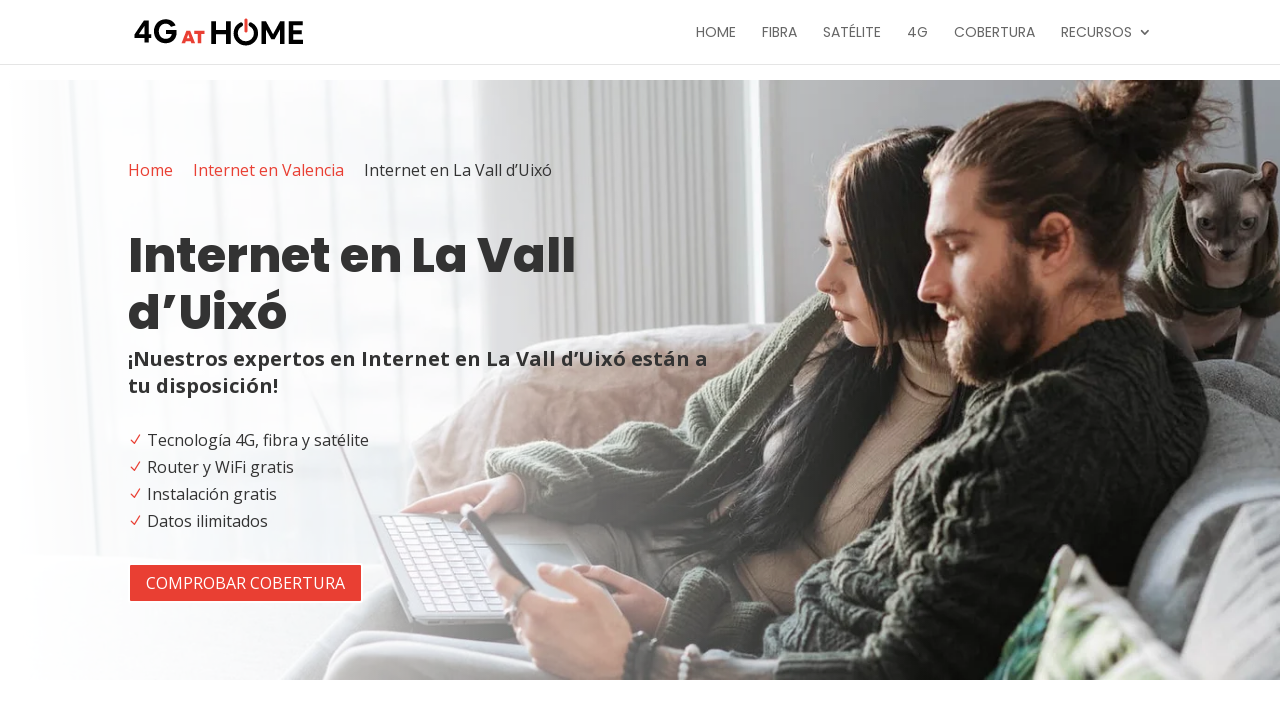

--- FILE ---
content_type: text/html; charset=UTF-8
request_url: https://4gathome.com/valencia/internet-en-la-vall-duixo/
body_size: 42518
content:
<!DOCTYPE html>
<html lang="es">
<head><meta charset="UTF-8" /><script>if(navigator.userAgent.match(/MSIE|Internet Explorer/i)||navigator.userAgent.match(/Trident\/7\..*?rv:11/i)){var href=document.location.href;if(!href.match(/[?&]nowprocket/)){if(href.indexOf("?")==-1){if(href.indexOf("#")==-1){document.location.href=href+"?nowprocket=1"}else{document.location.href=href.replace("#","?nowprocket=1#")}}else{if(href.indexOf("#")==-1){document.location.href=href+"&nowprocket=1"}else{document.location.href=href.replace("#","&nowprocket=1#")}}}}</script><script>class RocketLazyLoadScripts{constructor(){this.triggerEvents=["keydown","mousedown","mousemove","touchmove","touchstart","touchend","wheel"],this.userEventHandler=this._triggerListener.bind(this),this.touchStartHandler=this._onTouchStart.bind(this),this.touchMoveHandler=this._onTouchMove.bind(this),this.touchEndHandler=this._onTouchEnd.bind(this),this.clickHandler=this._onClick.bind(this),this.interceptedClicks=[],window.addEventListener("pageshow",t=>{this.persisted=t.persisted}),window.addEventListener("DOMContentLoaded",()=>{this._preconnect3rdParties()}),this.delayedScripts={normal:[],async:[],defer:[]},this.trash=[],this.allJQueries=[]}_addUserInteractionListener(t){if(document.hidden){t._triggerListener();return}this.triggerEvents.forEach(e=>window.addEventListener(e,t.userEventHandler,{passive:!0})),window.addEventListener("touchstart",t.touchStartHandler,{passive:!0}),window.addEventListener("mousedown",t.touchStartHandler),document.addEventListener("visibilitychange",t.userEventHandler)}_removeUserInteractionListener(){this.triggerEvents.forEach(t=>window.removeEventListener(t,this.userEventHandler,{passive:!0})),document.removeEventListener("visibilitychange",this.userEventHandler)}_onTouchStart(t){"HTML"!==t.target.tagName&&(window.addEventListener("touchend",this.touchEndHandler),window.addEventListener("mouseup",this.touchEndHandler),window.addEventListener("touchmove",this.touchMoveHandler,{passive:!0}),window.addEventListener("mousemove",this.touchMoveHandler),t.target.addEventListener("click",this.clickHandler),this._renameDOMAttribute(t.target,"onclick","rocket-onclick"),this._pendingClickStarted())}_onTouchMove(t){window.removeEventListener("touchend",this.touchEndHandler),window.removeEventListener("mouseup",this.touchEndHandler),window.removeEventListener("touchmove",this.touchMoveHandler,{passive:!0}),window.removeEventListener("mousemove",this.touchMoveHandler),t.target.removeEventListener("click",this.clickHandler),this._renameDOMAttribute(t.target,"rocket-onclick","onclick"),this._pendingClickFinished()}_onTouchEnd(t){window.removeEventListener("touchend",this.touchEndHandler),window.removeEventListener("mouseup",this.touchEndHandler),window.removeEventListener("touchmove",this.touchMoveHandler,{passive:!0}),window.removeEventListener("mousemove",this.touchMoveHandler)}_onClick(t){t.target.removeEventListener("click",this.clickHandler),this._renameDOMAttribute(t.target,"rocket-onclick","onclick"),this.interceptedClicks.push(t),t.preventDefault(),t.stopPropagation(),t.stopImmediatePropagation(),this._pendingClickFinished()}_replayClicks(){window.removeEventListener("touchstart",this.touchStartHandler,{passive:!0}),window.removeEventListener("mousedown",this.touchStartHandler),this.interceptedClicks.forEach(t=>{t.target.dispatchEvent(new MouseEvent("click",{view:t.view,bubbles:!0,cancelable:!0}))})}_waitForPendingClicks(){return new Promise(t=>{this._isClickPending?this._pendingClickFinished=t:t()})}_pendingClickStarted(){this._isClickPending=!0}_pendingClickFinished(){this._isClickPending=!1}_renameDOMAttribute(t,e,r){t.hasAttribute&&t.hasAttribute(e)&&(event.target.setAttribute(r,event.target.getAttribute(e)),event.target.removeAttribute(e))}_triggerListener(){this._removeUserInteractionListener(this),"loading"===document.readyState?document.addEventListener("DOMContentLoaded",this._loadEverythingNow.bind(this)):this._loadEverythingNow()}_preconnect3rdParties(){let t=[];document.querySelectorAll("script[type=rocketlazyloadscript]").forEach(e=>{if(e.hasAttribute("src")){let r=new URL(e.src).origin;r!==location.origin&&t.push({src:r,crossOrigin:e.crossOrigin||"module"===e.getAttribute("data-rocket-type")})}}),t=[...new Map(t.map(t=>[JSON.stringify(t),t])).values()],this._batchInjectResourceHints(t,"preconnect")}async _loadEverythingNow(){this.lastBreath=Date.now(),this._delayEventListeners(this),this._delayJQueryReady(this),this._handleDocumentWrite(),this._registerAllDelayedScripts(),this._preloadAllScripts(),await this._loadScriptsFromList(this.delayedScripts.normal),await this._loadScriptsFromList(this.delayedScripts.defer),await this._loadScriptsFromList(this.delayedScripts.async);try{await this._triggerDOMContentLoaded(),await this._triggerWindowLoad()}catch(t){console.error(t)}window.dispatchEvent(new Event("rocket-allScriptsLoaded")),this._waitForPendingClicks().then(()=>{this._replayClicks()}),this._emptyTrash()}_registerAllDelayedScripts(){document.querySelectorAll("script[type=rocketlazyloadscript]").forEach(t=>{t.hasAttribute("data-rocket-src")?t.hasAttribute("async")&&!1!==t.async?this.delayedScripts.async.push(t):t.hasAttribute("defer")&&!1!==t.defer||"module"===t.getAttribute("data-rocket-type")?this.delayedScripts.defer.push(t):this.delayedScripts.normal.push(t):this.delayedScripts.normal.push(t)})}async _transformScript(t){return new Promise((await this._littleBreath(),navigator.userAgent.indexOf("Firefox/")>0||""===navigator.vendor)?e=>{let r=document.createElement("script");[...t.attributes].forEach(t=>{let e=t.nodeName;"type"!==e&&("data-rocket-type"===e&&(e="type"),"data-rocket-src"===e&&(e="src"),r.setAttribute(e,t.nodeValue))}),t.text&&(r.text=t.text),r.hasAttribute("src")?(r.addEventListener("load",e),r.addEventListener("error",e)):(r.text=t.text,e());try{t.parentNode.replaceChild(r,t)}catch(i){e()}}:async e=>{function r(){t.setAttribute("data-rocket-status","failed"),e()}try{let i=t.getAttribute("data-rocket-type"),n=t.getAttribute("data-rocket-src");t.text,i?(t.type=i,t.removeAttribute("data-rocket-type")):t.removeAttribute("type"),t.addEventListener("load",function r(){t.setAttribute("data-rocket-status","executed"),e()}),t.addEventListener("error",r),n?(t.removeAttribute("data-rocket-src"),t.src=n):t.src="data:text/javascript;base64,"+window.btoa(unescape(encodeURIComponent(t.text)))}catch(s){r()}})}async _loadScriptsFromList(t){let e=t.shift();return e&&e.isConnected?(await this._transformScript(e),this._loadScriptsFromList(t)):Promise.resolve()}_preloadAllScripts(){this._batchInjectResourceHints([...this.delayedScripts.normal,...this.delayedScripts.defer,...this.delayedScripts.async],"preload")}_batchInjectResourceHints(t,e){var r=document.createDocumentFragment();t.forEach(t=>{let i=t.getAttribute&&t.getAttribute("data-rocket-src")||t.src;if(i){let n=document.createElement("link");n.href=i,n.rel=e,"preconnect"!==e&&(n.as="script"),t.getAttribute&&"module"===t.getAttribute("data-rocket-type")&&(n.crossOrigin=!0),t.crossOrigin&&(n.crossOrigin=t.crossOrigin),t.integrity&&(n.integrity=t.integrity),r.appendChild(n),this.trash.push(n)}}),document.head.appendChild(r)}_delayEventListeners(t){let e={};function r(t,r){!function t(r){!e[r]&&(e[r]={originalFunctions:{add:r.addEventListener,remove:r.removeEventListener},eventsToRewrite:[]},r.addEventListener=function(){arguments[0]=i(arguments[0]),e[r].originalFunctions.add.apply(r,arguments)},r.removeEventListener=function(){arguments[0]=i(arguments[0]),e[r].originalFunctions.remove.apply(r,arguments)});function i(t){return e[r].eventsToRewrite.indexOf(t)>=0?"rocket-"+t:t}}(t),e[t].eventsToRewrite.push(r)}function i(t,e){let r=t[e];Object.defineProperty(t,e,{get:()=>r||function(){},set(i){t["rocket"+e]=r=i}})}r(document,"DOMContentLoaded"),r(window,"DOMContentLoaded"),r(window,"load"),r(window,"pageshow"),r(document,"readystatechange"),i(document,"onreadystatechange"),i(window,"onload"),i(window,"onpageshow")}_delayJQueryReady(t){let e;function r(r){if(r&&r.fn&&!t.allJQueries.includes(r)){r.fn.ready=r.fn.init.prototype.ready=function(e){return t.domReadyFired?e.bind(document)(r):document.addEventListener("rocket-DOMContentLoaded",()=>e.bind(document)(r)),r([])};let i=r.fn.on;r.fn.on=r.fn.init.prototype.on=function(){if(this[0]===window){function t(t){return t.split(" ").map(t=>"load"===t||0===t.indexOf("load.")?"rocket-jquery-load":t).join(" ")}"string"==typeof arguments[0]||arguments[0]instanceof String?arguments[0]=t(arguments[0]):"object"==typeof arguments[0]&&Object.keys(arguments[0]).forEach(e=>{delete Object.assign(arguments[0],{[t(e)]:arguments[0][e]})[e]})}return i.apply(this,arguments),this},t.allJQueries.push(r)}e=r}r(window.jQuery),Object.defineProperty(window,"jQuery",{get:()=>e,set(t){r(t)}})}async _triggerDOMContentLoaded(){this.domReadyFired=!0,await this._littleBreath(),document.dispatchEvent(new Event("rocket-DOMContentLoaded")),await this._littleBreath(),window.dispatchEvent(new Event("rocket-DOMContentLoaded")),await this._littleBreath(),document.dispatchEvent(new Event("rocket-readystatechange")),await this._littleBreath(),document.rocketonreadystatechange&&document.rocketonreadystatechange()}async _triggerWindowLoad(){await this._littleBreath(),window.dispatchEvent(new Event("rocket-load")),await this._littleBreath(),window.rocketonload&&window.rocketonload(),await this._littleBreath(),this.allJQueries.forEach(t=>t(window).trigger("rocket-jquery-load")),await this._littleBreath();let t=new Event("rocket-pageshow");t.persisted=this.persisted,window.dispatchEvent(t),await this._littleBreath(),window.rocketonpageshow&&window.rocketonpageshow({persisted:this.persisted})}_handleDocumentWrite(){let t=new Map;document.write=document.writeln=function(e){let r=document.currentScript;r||console.error("WPRocket unable to document.write this: "+e);let i=document.createRange(),n=r.parentElement,s=t.get(r);void 0===s&&(s=r.nextSibling,t.set(r,s));let a=document.createDocumentFragment();i.setStart(a,0),a.appendChild(i.createContextualFragment(e)),n.insertBefore(a,s)}}async _littleBreath(){Date.now()-this.lastBreath>45&&(await this._requestAnimFrame(),this.lastBreath=Date.now())}async _requestAnimFrame(){return document.hidden?new Promise(t=>setTimeout(t)):new Promise(t=>requestAnimationFrame(t))}_emptyTrash(){this.trash.forEach(t=>t.remove())}static run(){let t=new RocketLazyLoadScripts;t._addUserInteractionListener(t)}}RocketLazyLoadScripts.run();</script>
	
<meta http-equiv="X-UA-Compatible" content="IE=edge">
	<link rel="pingback" href="https://4gathome.com/xmlrpc.php" />

	<script type="rocketlazyloadscript" data-rocket-type="text/javascript">
		document.documentElement.className = 'js';
	</script>
	
	<meta name='robots' content='index, follow, max-image-preview:large, max-snippet:-1, max-video-preview:-1' />

	<!-- This site is optimized with the Yoast SEO Premium plugin v19.2.1 (Yoast SEO v23.5) - https://yoast.com/wordpress/plugins/seo/ -->
	<title>Internet en La Vall d&#039;Uixó, ofertas internet al mejor precio</title><link rel="preload" as="style" href="https://fonts.googleapis.com/css?family=Open%20Sans%3A300italic%2C400italic%2C600italic%2C700italic%2C800italic%2C400%2C300%2C600%2C700%2C800%7CPoppins%3A100%2C100italic%2C200%2C200italic%2C300%2C300italic%2Cregular%2Citalic%2C500%2C500italic%2C600%2C600italic%2C700%2C700italic%2C800%2C800italic%2C900%2C900italic%7CAlfa%20Slab%20One%3Aregular&#038;subset=latin%2Clatin-ext&#038;display=swap" /><link rel="stylesheet" href="https://fonts.googleapis.com/css?family=Open%20Sans%3A300italic%2C400italic%2C600italic%2C700italic%2C800italic%2C400%2C300%2C600%2C700%2C800%7CPoppins%3A100%2C100italic%2C200%2C200italic%2C300%2C300italic%2Cregular%2Citalic%2C500%2C500italic%2C600%2C600italic%2C700%2C700italic%2C800%2C800italic%2C900%2C900italic%7CAlfa%20Slab%20One%3Aregular&#038;subset=latin%2Clatin-ext&#038;display=swap" media="print" onload="this.media='all'" /><noscript><link rel="stylesheet" href="https://fonts.googleapis.com/css?family=Open%20Sans%3A300italic%2C400italic%2C600italic%2C700italic%2C800italic%2C400%2C300%2C600%2C700%2C800%7CPoppins%3A100%2C100italic%2C200%2C200italic%2C300%2C300italic%2Cregular%2Citalic%2C500%2C500italic%2C600%2C600italic%2C700%2C700italic%2C800%2C800italic%2C900%2C900italic%7CAlfa%20Slab%20One%3Aregular&#038;subset=latin%2Clatin-ext&#038;display=swap" /></noscript><style id="rocket-critical-css">.et-pb-icon:not([data-icon]):not(.agsdi-loaded),.et-pb-icon:not([data-icon]):not(.agsdi-loaded){display:none!important}.et-pb-icon{font-size:96px}.et_pb_text_align_left{text-align:left}.dsm_icon_list .dsm_icon_list_items,.et-l--body ul.dsm_icon_list_items{list-style-type:none;margin:0;padding:0;line-height:26px}.dsm_icon_list .dsm_icon_list_child{display:-ms-flexbox;display:flex;-ms-flex-align:center;align-items:center;margin:0;padding:0;position:relative}.dsm_icon_list_text{line-height:1.7em}.dsm_icon_list .dsm_icon_list_ltr_direction .dsm_icon_list_child .dsm_icon_list_text{padding-left:5px}.dsm_icon_list .dsm_icon_list_child{border-style:solid;border-color:#333}.dsm_icon_list .dsm_icon_list_wrapper{-ms-flex-negative:0;flex-shrink:0;line-height:0}.dsm_icon_list .dsm_icon_list_icon{-webkit-box-sizing:border-box;box-sizing:border-box;font-family:ETmodules;font-size:14px;font-weight:400;font-style:normal;font-variant:normal;-webkit-font-smoothing:antialiased;line-height:1;text-transform:none;content:attr(data-icon);speak:none}.dsm_icon_list .dsm_icon_list_icon{display:inline-block;border-style:solid;border-color:#333;-ms-flex-negative:0;flex-shrink:0}.dsm-text-notation-main>span{border-style:solid;border-color:#333;display:inline-block;vertical-align:middle;white-space:pre-wrap}.dsm_breadcrumbs{display:-ms-flexbox;display:flex;-ms-flex-align:center;align-items:center;-ms-flex-wrap:wrap;flex-wrap:wrap;margin:0}.et-l--body ul.dsm_breadcrumbs{padding:0;list-style-type:none}.dsm_breadcrumbs a{display:inline-block}.dsm_breadcrumbs .dsm_home_text_wrapper,.dsm_breadcrumbs>li{display:-ms-flexbox;display:flex;-ms-flex-align:center;align-items:center}.dsm_breadcrumbs>li{margin-left:10px;border-style:solid}.dsm_breadcrumbs>li:first-child{margin-left:0}.dsm_breadcrumbs_separator{width:auto}.dsm_breadcrumbs_separator .dsm_separator_icon,.et-db #et-boc .et-l .dsm_separator_icon{font-size:18px;font-weight:700}#cookie-notice *{-webkit-box-sizing:border-box;-moz-box-sizing:border-box;box-sizing:border-box}#cookie-notice .cookie-notice-container{display:block}#cookie-notice.cookie-notice-hidden .cookie-notice-container{display:none}.cookie-notice-container{padding:15px 30px;text-align:center;width:100%;z-index:2}.cn-close-icon{position:absolute;right:15px;top:50%;margin-top:-10px;width:15px;height:15px;opacity:.5;padding:10px;outline:none}.cn-close-icon:before,.cn-close-icon:after{position:absolute;content:' ';height:15px;width:2px;top:3px;background-color:rgba(128,128,128,1)}.cn-close-icon:before{transform:rotate(45deg)}.cn-close-icon:after{transform:rotate(-45deg)}#cookie-notice .cn-button{margin:0 0 0 10px;display:inline-block}#cookie-notice .cn-button:not(.cn-button-custom){font-family:-apple-system,BlinkMacSystemFont,Arial,Roboto,"Helvetica Neue",sans-serif;font-weight:400;font-size:13px;letter-spacing:.25px;line-height:20px;margin:0 0 0 10px;text-align:center;text-transform:none;display:inline-block;touch-action:manipulation;white-space:nowrap;outline:none;box-shadow:none;text-shadow:none;border:none;-webkit-border-radius:3px;-moz-border-radius:3px;border-radius:3px;text-decoration:none;padding:8.5px 10px;line-height:1;color:inherit}.cn-text-container{margin:0 0 6px 0}.cn-text-container,.cn-buttons-container{display:inline-block}@media all and (max-width:900px){.cookie-notice-container #cn-notice-text{display:block}.cookie-notice-container #cn-notice-buttons{display:block}#cookie-notice .cn-button{margin:0 5px 5px 5px}}@media all and (max-width:480px){.cookie-notice-container{padding:15px 25px}}a,body,div,h1,h2,html,img,label,li,p,span,strong,ul{margin:0;padding:0;border:0;outline:0;font-size:100%;-ms-text-size-adjust:100%;-webkit-text-size-adjust:100%;vertical-align:baseline;background:transparent}body{line-height:1}ul{list-style:none}:focus{outline:0}header,nav{display:block}body{font-family:Open Sans,Arial,sans-serif;font-size:14px;color:#666;background-color:#fff;line-height:1.7em;font-weight:500;-webkit-font-smoothing:antialiased;-moz-osx-font-smoothing:grayscale}body.et_cover_background{background-size:cover!important;background-position:top!important;background-repeat:no-repeat!important;background-attachment:fixed}a{color:#2ea3f2}a{text-decoration:none}p{padding-bottom:1em}p:not(.has-background):last-of-type{padding-bottom:0}strong{font-weight:700}h1,h2{color:#333;padding-bottom:10px;line-height:1em;font-weight:500}h1{font-size:30px}h2{font-size:26px}input{-webkit-appearance:none}input[type=checkbox]{-webkit-appearance:checkbox}input[type=text]{background-color:#fff;border:1px solid #bbb;padding:2px;color:#4e4e4e}input[type=text]{margin:0}input{font-family:inherit}img{max-width:100%;height:auto}#main-content{background-color:#fff}.container{width:80%;max-width:1080px;margin:auto}.et-l--body ul{list-style-type:disc;padding:0 0 23px 1em;line-height:26px}.page.et_pb_pagebuilder_layout #main-content{background-color:transparent}@media (max-width:980px){#page-container{padding-top:80px}}#top-menu li{word-wrap:break-word}.nav li ul{border-color:#2ea3f2}.mobile_menu_bar:after,.mobile_menu_bar:before{color:#2ea3f2}.container{text-align:left;position:relative}.et_fixed_nav.et_show_nav #page-container{padding-top:80px}.et_fixed_nav #main-header{position:fixed}.et_header_style_left #et-top-navigation{padding-top:33px}.et_header_style_left #et-top-navigation nav>ul>li>a{padding-bottom:33px}.et_header_style_left .logo_container{position:absolute;height:100%;width:100%}.et_header_style_left #et-top-navigation .mobile_menu_bar{padding-bottom:24px}#logo{width:auto;margin-bottom:0;max-height:54%;display:inline-block;float:none;vertical-align:middle;-webkit-transform:translateZ(0)}.et_pb_svg_logo #logo{height:54%}span.logo_helper{display:inline-block;height:100%;vertical-align:middle;width:0}#top-menu,#top-menu-nav{line-height:0}#et-top-navigation{font-weight:600}#top-menu,nav#top-menu-nav{float:left}#top-menu li{display:inline-block;font-size:14px;padding-right:22px}#top-menu>li:last-child{padding-right:0}#top-menu a{color:rgba(0,0,0,.6);text-decoration:none;display:block;position:relative}.container.et_menu_container{z-index:99}#et-top-navigation{float:right}#top-menu li li{padding:0 20px;margin:0}#top-menu li li a{padding:6px 20px;width:200px}#top-menu .menu-item-has-children>a:first-child:after{font-family:ETmodules;content:"3";font-size:16px;position:absolute;right:0;top:0;font-weight:800}#top-menu .menu-item-has-children>a:first-child{padding-right:20px}#et_mobile_nav_menu{float:right;display:none}.mobile_menu_bar:before{content:"\61";font-size:32px;left:0;position:relative;top:0}@media (max-width:980px){.et_fixed_nav.et_show_nav #page-container{padding-top:80px}#top-menu{display:none}#et-top-navigation{margin-right:0}.et_fixed_nav #main-header{position:absolute}.et_header_style_left #et-top-navigation{padding-top:24px;display:block}.et_header_style_left #logo{max-width:50%}#et_mobile_nav_menu{display:block}}@media (max-width:767px){#et-top-navigation{margin-right:0}}@media (max-width:479px){#et-top-navigation{margin-right:0}}*{-webkit-box-sizing:border-box;box-sizing:border-box}.et_pb_button:after,.mobile_menu_bar:before{font-family:ETmodules!important;speak:none;font-style:normal;font-weight:400;-webkit-font-feature-settings:normal;font-feature-settings:normal;font-variant:normal;text-transform:none;line-height:1;-webkit-font-smoothing:antialiased;-moz-osx-font-smoothing:grayscale;text-shadow:0 0;direction:ltr}.et-pb-icon{content:attr(data-icon)}.et-pb-icon{font-family:ETmodules;speak:none;font-weight:400;-webkit-font-feature-settings:normal;font-feature-settings:normal;font-variant:normal;text-transform:none;line-height:1;-webkit-font-smoothing:antialiased;font-size:96px;font-style:normal;display:inline-block;-webkit-box-sizing:border-box;box-sizing:border-box;direction:ltr}.et_pb_button{font-size:20px;font-weight:500;padding:.3em 1em;line-height:1.7em!important;background-color:transparent;background-size:cover;background-position:50%;background-repeat:no-repeat;border:2px solid;border-radius:3px}.et_pb_button{position:relative}.et_pb_button:after,.et_pb_button:before{font-size:32px;line-height:1em;content:"\35";opacity:0;position:absolute;margin-left:-1em;text-transform:none;-webkit-font-feature-settings:"kern" off;font-feature-settings:"kern" off;font-variant:none;font-style:normal;font-weight:400;text-shadow:none}.et_pb_button:before{display:none}.et_pb_module.et_pb_text_align_left{text-align:left}.clearfix:after{visibility:hidden;display:block;font-size:0;content:" ";clear:both;height:0}.et_builder_inner_content{position:relative;z-index:1}.et_pb_css_mix_blend_mode_passthrough{mix-blend-mode:unset!important}.et_pb_module_inner{position:relative}.et_pb_module,.et_pb_with_background{position:relative;background-size:cover;background-position:50%;background-repeat:no-repeat}.et_pb_module{-webkit-animation-timing-function:linear;animation-timing-function:linear;-webkit-animation-duration:.2s;animation-duration:.2s}.et-waypoint:not(.et_pb_counters){opacity:0}@media (min-width:981px){.et_pb_section div.et_pb_row .et_pb_column .et_pb_module:last-child{margin-bottom:0}}@media (max-width:980px){.et_pb_column .et_pb_module{margin-bottom:30px}.et_pb_row .et_pb_column .et_pb_module:last-child{margin-bottom:0}}.et_pb_section{position:relative;background-color:#fff;background-position:50%;background-size:100%;background-size:cover}@media (min-width:981px){.et_pb_section{padding:4% 0}}@media (max-width:980px){.et_pb_section{padding:50px 0}}.et_pb_row{width:80%;max-width:1080px;margin:auto;position:relative}.et_pb_row:after{content:"";display:block;clear:both;visibility:hidden;line-height:0;height:0;width:0}.et_pb_column{float:left;background-size:cover;background-position:50%;position:relative;z-index:2;min-height:1px}.et_pb_column.et_pb_column_empty{min-height:1px}.et_pb_row .et_pb_column.et-last-child,.et_pb_row .et_pb_column:last-child{margin-right:0!important}.et_pb_column,.et_pb_row{background-size:cover;background-position:50%;background-repeat:no-repeat}@media (min-width:981px){.et_pb_row{padding:2% 0}.et_pb_row .et_pb_column.et-last-child,.et_pb_row .et_pb_column:last-child{margin-right:0!important}}@media (max-width:980px){.et_pb_row{max-width:1080px}.et_pb_row{padding:30px 0}.et_pb_column{width:100%;margin-bottom:30px}.et_pb_row .et_pb_column.et-last-child,.et_pb_row .et_pb_column:last-child{margin-bottom:0}.et_pb_column.et_pb_column_empty{display:none}}@media (max-width:479px){.et_pb_column{width:100%!important}}@font-face{font-family:ETmodules;font-display:swap;src:url(https://4gathome.com/wp-content/themes/Divi/core/admin/fonts/modules/all/modules.eot);src:url(https://4gathome.com/wp-content/themes/Divi/core/admin/fonts/modules/all/modules.eot?#iefix) format("embedded-opentype"),url(https://4gathome.com/wp-content/themes/Divi/core/admin/fonts/modules/all/modules.woff) format("woff"),url(https://4gathome.com/wp-content/themes/Divi/core/admin/fonts/modules/all/modules.ttf) format("truetype"),url(https://4gathome.com/wp-content/themes/Divi/core/admin/fonts/modules/all/modules.svg#ETmodules) format("svg");font-weight:400;font-style:normal}.et_pb_contact_form_label{display:none}p.et_pb_contact_field{padding:0 0 0 3%;margin-bottom:3%;background-position:50%;background-size:cover}p.et_pb_contact_field.et_pb_contact_field_last+p.et_pb_contact_field.et_pb_contact_field_last{clear:both}.et_pb_contact_field *{position:relative}.et_pb_contact_field_options_wrapper .et_pb_contact_field_options_title{margin-bottom:.5em;font-weight:600}.et_pb_contact_field_options_title{display:block}@media (min-width:981px){.et_pb_gutters3 .et_pb_column,.et_pb_gutters3.et_pb_row .et_pb_column{margin-right:5.5%}.et_pb_gutters3 .et_pb_column_3_5,.et_pb_gutters3.et_pb_row .et_pb_column_3_5{width:57.8%}.et_pb_gutters3 .et_pb_column_3_5 .et_pb_module,.et_pb_gutters3.et_pb_row .et_pb_column_3_5 .et_pb_module{margin-bottom:4.758%}.et_pb_gutters3 .et_pb_column_2_5,.et_pb_gutters3.et_pb_row .et_pb_column_2_5{width:36.7%}.et_pb_gutters3 .et_pb_column_2_5 .et_pb_module,.et_pb_gutters3.et_pb_row .et_pb_column_2_5 .et_pb_module{margin-bottom:7.493%}}#main-header{line-height:23px;font-weight:500;top:0;background-color:#fff;width:100%;-webkit-box-shadow:0 1px 0 rgba(0,0,0,.1);box-shadow:0 1px 0 rgba(0,0,0,.1);position:relative;z-index:99999}.nav li li{padding:0 20px;margin:0}.nav li{position:relative;line-height:1em}.nav li li{position:relative;line-height:2em}.nav li ul{position:absolute;padding:20px 0;z-index:9999;width:240px;background:#fff;visibility:hidden;opacity:0;border-top:3px solid #2ea3f2;box-shadow:0 2px 5px rgba(0,0,0,.1);-moz-box-shadow:0 2px 5px rgba(0,0,0,.1);-webkit-box-shadow:0 2px 5px rgba(0,0,0,.1);-webkit-transform:translateZ(0);text-align:left}.nav li li a{font-size:14px}.mobile_menu_bar{position:relative;display:block;line-height:0}.mobile_menu_bar:before{content:"a";font-size:32px;position:relative;left:0;top:0}.mobile_nav .select_page{display:none}.et_pb_with_border .et-pb-icon{border:0 solid #333}.et_pb_blurb_content{max-width:550px;margin:0 auto;position:relative;text-align:center;word-wrap:break-word;width:100%}.et_pb_blurb.et_pb_text_align_left .et_pb_blurb_content .et_pb_blurb_container{text-align:left}.et_pb_button_module_wrapper>a{display:inline-block}.et_pb_contact_form [data-conditional-logic]{display:none}.et_pb_contact p input{-webkit-appearance:none;background-color:#eee;width:100%;border-width:0;border-radius:0;color:#999;font-size:14px;padding:16px}.et_pb_contact p input:-moz-placeholder,.et_pb_contact p input::-moz-placeholder{opacity:1}.et_pb_contact p input[type=checkbox]{margin:0;width:auto;max-width:none;padding:0;display:none}.et_pb_toggle_content{word-wrap:break-word}.et_pb_toggle_close .et_pb_toggle_content{display:none}.et_pb_toggle_content{padding-top:20px;position:relative}.et_pb_toggle_content p:last-of-type{padding-bottom:0}body{font-size:16px}body{color:#333333}.mobile_menu_bar:before,.mobile_menu_bar:after{color:#e93f33}.nav li ul{border-color:#e93f33}.container,.et_pb_row{max-width:1400px}a{color:#e93f33}#top-menu li a{font-weight:normal;font-style:normal;text-transform:uppercase;text-decoration:none}h1,h2{font-weight:bold;font-style:normal;text-transform:none;text-decoration:none}@media only screen and (min-width:981px){.et_header_style_left #et-top-navigation{padding:25px 0 0 0}.et_header_style_left #et-top-navigation nav>ul>li>a{padding-bottom:25px}#logo{max-height:50%}.et_pb_svg_logo #logo{height:50%}}h1{font-size:50px}h2{font-size:43px}h1,h2{font-family:'Poppins',Helvetica,Arial,Lucida,sans-serif}#main-header,#et-top-navigation{font-family:'Poppins',Helvetica,Arial,Lucida,sans-serif}h1{font-weight:800;font-size:3rem;line-height:3.1rem;padding:0.4rem 0rem 0.2rem 0rem;margin:0rem 0rem 0rem 0rem}h2{font-weight:700;font-size:2.3rem;line-height:2.6rem;padding:2rem 0rem 1rem 0rem;margin:0rem 0rem 0rem 0rem}@media screen and (max-width:720px){h1{font-size:2.8rem}h2{font-size:1.8rem}}#logo{-webkit-transform:initial}img#logo{-webkit-transform:initial!important}#top-menu li a:before{content:"";position:absolute;z-index:-2;left:0;right:100%;bottom:1%;background:#E93F33;height:4px}#top-menu li li a:before{bottom:100%}p.et_pb_contact_field{margin-bottom:15px}.et_pb_contact_field_options_title{display:none!important}</style><link rel="preload" href="https://4gathome.com/wp-content/cache/min/1/178aafc9d8566ac4d5c6df6cd102c878.css" data-rocket-async="style" as="style" onload="this.onload=null;this.rel='stylesheet'" onerror="this.removeAttribute('data-rocket-async')"  media="all" data-minify="1" />
	<meta name="description" content="¿Buscando las mejores ofertas de Internet en La Vall d&#039;Uixó? Ve las ofertas y promociones que los residentes de La Vall d&#039;Uixó están disfrutando." />
	<link rel="canonical" href="https://4gathome.com/valencia/internet-en-la-vall-duixo/" />
	<meta property="og:locale" content="es_ES" />
	<meta property="og:type" content="article" />
	<meta property="og:title" content="Internet en La Vall d&#039;Uixó" />
	<meta property="og:description" content="¿Buscando las mejores ofertas de Internet en La Vall d&#039;Uixó? Ve las ofertas y promociones que los residentes de La Vall d&#039;Uixó están disfrutando." />
	<meta property="og:url" content="https://4gathome.com/valencia/internet-en-la-vall-duixo/" />
	<meta property="og:site_name" content="Acceso a Internet 4G - Fibra - Satélite" />
	<meta property="article:modified_time" content="2022-10-27T19:13:05+00:00" />
	<meta property="og:image" content="https://4gathome.com/wp-content/uploads/2022/09/internet-en-casa-familia-local.jpg" />
	<meta property="og:image:width" content="1254" />
	<meta property="og:image:height" content="836" />
	<meta property="og:image:type" content="image/jpeg" />
	<meta name="twitter:card" content="summary_large_image" />
	<script type="application/ld+json" class="yoast-schema-graph">{"@context":"https://schema.org","@graph":[{"@type":"WebPage","@id":"https://4gathome.com/valencia/internet-en-la-vall-duixo/","url":"https://4gathome.com/valencia/internet-en-la-vall-duixo/","name":"Internet en La Vall d'Uixó, ofertas internet al mejor precio","isPartOf":{"@id":"https://4gathome.com/#website"},"primaryImageOfPage":{"@id":"https://4gathome.com/valencia/internet-en-la-vall-duixo/#primaryimage"},"image":{"@id":"https://4gathome.com/valencia/internet-en-la-vall-duixo/#primaryimage"},"thumbnailUrl":"https://4gathome.com/wp-content/uploads/2022/09/internet-en-casa-familia-local.jpg","datePublished":"2022-10-27T19:13:00+00:00","dateModified":"2022-10-27T19:13:05+00:00","description":"¿Buscando las mejores ofertas de Internet en La Vall d'Uixó? Ve las ofertas y promociones que los residentes de La Vall d'Uixó están disfrutando.","breadcrumb":{"@id":"https://4gathome.com/valencia/internet-en-la-vall-duixo/#breadcrumb"},"inLanguage":"es","potentialAction":[{"@type":"ReadAction","target":["https://4gathome.com/valencia/internet-en-la-vall-duixo/"]}]},{"@type":"ImageObject","inLanguage":"es","@id":"https://4gathome.com/valencia/internet-en-la-vall-duixo/#primaryimage","url":"https://4gathome.com/wp-content/uploads/2022/09/internet-en-casa-familia-local.jpg","contentUrl":"https://4gathome.com/wp-content/uploads/2022/09/internet-en-casa-familia-local.jpg","width":1254,"height":836,"caption":"Internete en casa en tu ciudad"},{"@type":"BreadcrumbList","@id":"https://4gathome.com/valencia/internet-en-la-vall-duixo/#breadcrumb","itemListElement":[{"@type":"ListItem","position":1,"name":"Home","item":"https://4gathome.com/"},{"@type":"ListItem","position":2,"name":"Internet en Valencia","item":"https://4gathome.com/valencia/"},{"@type":"ListItem","position":3,"name":"Internet en La Vall d&#8217;Uixó"}]},{"@type":"WebSite","@id":"https://4gathome.com/#website","url":"https://4gathome.com/","name":"Acceso a Internet 4G - Fibra - Satélite","description":"Internet en casa 4G, Fibra y Satélite a los mejores precios y con las mejores ofertas de Internet.","publisher":{"@id":"https://4gathome.com/#organization"},"potentialAction":[{"@type":"SearchAction","target":{"@type":"EntryPoint","urlTemplate":"https://4gathome.com/?s={search_term_string}"},"query-input":{"@type":"PropertyValueSpecification","valueRequired":true,"valueName":"search_term_string"}}],"inLanguage":"es"},{"@type":"Organization","@id":"https://4gathome.com/#organization","name":"4G at Home","url":"https://4gathome.com/","logo":{"@type":"ImageObject","inLanguage":"es","@id":"https://4gathome.com/#/schema/logo/image/","url":"http://4gathome.com/wp-content/uploads/2022/09/4gathome-logo-1.png","contentUrl":"http://4gathome.com/wp-content/uploads/2022/09/4gathome-logo-1.png","width":1588,"height":253,"caption":"4G at Home"},"image":{"@id":"https://4gathome.com/#/schema/logo/image/"}}]}</script>
	<!-- / Yoast SEO Premium plugin. -->


<link rel='dns-prefetch' href='//fonts.googleapis.com' />
<link rel='dns-prefetch' href='//ajax.googleapis.com' />
<link rel='dns-prefetch' href='//cdnjs.cloudflare.com' />
<link rel='dns-prefetch' href='//netdna.bootstrapcdn.com' />
<link rel='dns-prefetch' href='//fuentes.googleapis.com' />
<link rel='dns-prefetch' href='//connect.facebook.net' />
<link rel='dns-prefetch' href='//www.google-analytics.com' />
<link rel='dns-prefetch' href='//www.googletagmanager.com' />
<link rel='dns-prefetch' href='//mapas.google.com' />
<link rel='dns-prefetch' href='//maps.google.com' />
<link href='https://fonts.gstatic.com' crossorigin rel='preconnect' />
<link rel="alternate" type="application/rss+xml" title="Acceso a Internet 4G - Fibra - Satélite &raquo; Feed" href="https://4gathome.com/feed/" />
<link rel="alternate" type="application/rss+xml" title="Acceso a Internet 4G - Fibra - Satélite &raquo; Feed de los comentarios" href="https://4gathome.com/comments/feed/" />
<meta content="Divi Child v.1.0.0" name="generator"/>















<style id='wp-block-library-theme-inline-css' type='text/css'>
.wp-block-audio figcaption{color:#555;font-size:13px;text-align:center}.is-dark-theme .wp-block-audio figcaption{color:hsla(0,0%,100%,.65)}.wp-block-audio{margin:0 0 1em}.wp-block-code{border:1px solid #ccc;border-radius:4px;font-family:Menlo,Consolas,monaco,monospace;padding:.8em 1em}.wp-block-embed figcaption{color:#555;font-size:13px;text-align:center}.is-dark-theme .wp-block-embed figcaption{color:hsla(0,0%,100%,.65)}.wp-block-embed{margin:0 0 1em}.blocks-gallery-caption{color:#555;font-size:13px;text-align:center}.is-dark-theme .blocks-gallery-caption{color:hsla(0,0%,100%,.65)}.wp-block-image figcaption{color:#555;font-size:13px;text-align:center}.is-dark-theme .wp-block-image figcaption{color:hsla(0,0%,100%,.65)}.wp-block-image{margin:0 0 1em}.wp-block-pullquote{border-bottom:4px solid;border-top:4px solid;color:currentColor;margin-bottom:1.75em}.wp-block-pullquote cite,.wp-block-pullquote footer,.wp-block-pullquote__citation{color:currentColor;font-size:.8125em;font-style:normal;text-transform:uppercase}.wp-block-quote{border-left:.25em solid;margin:0 0 1.75em;padding-left:1em}.wp-block-quote cite,.wp-block-quote footer{color:currentColor;font-size:.8125em;font-style:normal;position:relative}.wp-block-quote.has-text-align-right{border-left:none;border-right:.25em solid;padding-left:0;padding-right:1em}.wp-block-quote.has-text-align-center{border:none;padding-left:0}.wp-block-quote.is-large,.wp-block-quote.is-style-large,.wp-block-quote.is-style-plain{border:none}.wp-block-search .wp-block-search__label{font-weight:700}.wp-block-search__button{border:1px solid #ccc;padding:.375em .625em}:where(.wp-block-group.has-background){padding:1.25em 2.375em}.wp-block-separator.has-css-opacity{opacity:.4}.wp-block-separator{border:none;border-bottom:2px solid;margin-left:auto;margin-right:auto}.wp-block-separator.has-alpha-channel-opacity{opacity:1}.wp-block-separator:not(.is-style-wide):not(.is-style-dots){width:100px}.wp-block-separator.has-background:not(.is-style-dots){border-bottom:none;height:1px}.wp-block-separator.has-background:not(.is-style-wide):not(.is-style-dots){height:2px}.wp-block-table{margin:0 0 1em}.wp-block-table td,.wp-block-table th{word-break:normal}.wp-block-table figcaption{color:#555;font-size:13px;text-align:center}.is-dark-theme .wp-block-table figcaption{color:hsla(0,0%,100%,.65)}.wp-block-video figcaption{color:#555;font-size:13px;text-align:center}.is-dark-theme .wp-block-video figcaption{color:hsla(0,0%,100%,.65)}.wp-block-video{margin:0 0 1em}.wp-block-template-part.has-background{margin-bottom:0;margin-top:0;padding:1.25em 2.375em}
</style>
<style id='global-styles-inline-css' type='text/css'>
body{--wp--preset--color--black: #000000;--wp--preset--color--cyan-bluish-gray: #abb8c3;--wp--preset--color--white: #ffffff;--wp--preset--color--pale-pink: #f78da7;--wp--preset--color--vivid-red: #cf2e2e;--wp--preset--color--luminous-vivid-orange: #ff6900;--wp--preset--color--luminous-vivid-amber: #fcb900;--wp--preset--color--light-green-cyan: #7bdcb5;--wp--preset--color--vivid-green-cyan: #00d084;--wp--preset--color--pale-cyan-blue: #8ed1fc;--wp--preset--color--vivid-cyan-blue: #0693e3;--wp--preset--color--vivid-purple: #9b51e0;--wp--preset--gradient--vivid-cyan-blue-to-vivid-purple: linear-gradient(135deg,rgba(6,147,227,1) 0%,rgb(155,81,224) 100%);--wp--preset--gradient--light-green-cyan-to-vivid-green-cyan: linear-gradient(135deg,rgb(122,220,180) 0%,rgb(0,208,130) 100%);--wp--preset--gradient--luminous-vivid-amber-to-luminous-vivid-orange: linear-gradient(135deg,rgba(252,185,0,1) 0%,rgba(255,105,0,1) 100%);--wp--preset--gradient--luminous-vivid-orange-to-vivid-red: linear-gradient(135deg,rgba(255,105,0,1) 0%,rgb(207,46,46) 100%);--wp--preset--gradient--very-light-gray-to-cyan-bluish-gray: linear-gradient(135deg,rgb(238,238,238) 0%,rgb(169,184,195) 100%);--wp--preset--gradient--cool-to-warm-spectrum: linear-gradient(135deg,rgb(74,234,220) 0%,rgb(151,120,209) 20%,rgb(207,42,186) 40%,rgb(238,44,130) 60%,rgb(251,105,98) 80%,rgb(254,248,76) 100%);--wp--preset--gradient--blush-light-purple: linear-gradient(135deg,rgb(255,206,236) 0%,rgb(152,150,240) 100%);--wp--preset--gradient--blush-bordeaux: linear-gradient(135deg,rgb(254,205,165) 0%,rgb(254,45,45) 50%,rgb(107,0,62) 100%);--wp--preset--gradient--luminous-dusk: linear-gradient(135deg,rgb(255,203,112) 0%,rgb(199,81,192) 50%,rgb(65,88,208) 100%);--wp--preset--gradient--pale-ocean: linear-gradient(135deg,rgb(255,245,203) 0%,rgb(182,227,212) 50%,rgb(51,167,181) 100%);--wp--preset--gradient--electric-grass: linear-gradient(135deg,rgb(202,248,128) 0%,rgb(113,206,126) 100%);--wp--preset--gradient--midnight: linear-gradient(135deg,rgb(2,3,129) 0%,rgb(40,116,252) 100%);--wp--preset--font-size--small: 13px;--wp--preset--font-size--medium: 20px;--wp--preset--font-size--large: 36px;--wp--preset--font-size--x-large: 42px;--wp--preset--spacing--20: 0.44rem;--wp--preset--spacing--30: 0.67rem;--wp--preset--spacing--40: 1rem;--wp--preset--spacing--50: 1.5rem;--wp--preset--spacing--60: 2.25rem;--wp--preset--spacing--70: 3.38rem;--wp--preset--spacing--80: 5.06rem;--wp--preset--shadow--natural: 6px 6px 9px rgba(0, 0, 0, 0.2);--wp--preset--shadow--deep: 12px 12px 50px rgba(0, 0, 0, 0.4);--wp--preset--shadow--sharp: 6px 6px 0px rgba(0, 0, 0, 0.2);--wp--preset--shadow--outlined: 6px 6px 0px -3px rgba(255, 255, 255, 1), 6px 6px rgba(0, 0, 0, 1);--wp--preset--shadow--crisp: 6px 6px 0px rgba(0, 0, 0, 1);}body { margin: 0;--wp--style--global--content-size: 823px;--wp--style--global--wide-size: 1080px; }.wp-site-blocks > .alignleft { float: left; margin-right: 2em; }.wp-site-blocks > .alignright { float: right; margin-left: 2em; }.wp-site-blocks > .aligncenter { justify-content: center; margin-left: auto; margin-right: auto; }:where(.is-layout-flex){gap: 0.5em;}:where(.is-layout-grid){gap: 0.5em;}body .is-layout-flow > .alignleft{float: left;margin-inline-start: 0;margin-inline-end: 2em;}body .is-layout-flow > .alignright{float: right;margin-inline-start: 2em;margin-inline-end: 0;}body .is-layout-flow > .aligncenter{margin-left: auto !important;margin-right: auto !important;}body .is-layout-constrained > .alignleft{float: left;margin-inline-start: 0;margin-inline-end: 2em;}body .is-layout-constrained > .alignright{float: right;margin-inline-start: 2em;margin-inline-end: 0;}body .is-layout-constrained > .aligncenter{margin-left: auto !important;margin-right: auto !important;}body .is-layout-constrained > :where(:not(.alignleft):not(.alignright):not(.alignfull)){max-width: var(--wp--style--global--content-size);margin-left: auto !important;margin-right: auto !important;}body .is-layout-constrained > .alignwide{max-width: var(--wp--style--global--wide-size);}body .is-layout-flex{display: flex;}body .is-layout-flex{flex-wrap: wrap;align-items: center;}body .is-layout-flex > *{margin: 0;}body .is-layout-grid{display: grid;}body .is-layout-grid > *{margin: 0;}body{padding-top: 0px;padding-right: 0px;padding-bottom: 0px;padding-left: 0px;}.wp-element-button, .wp-block-button__link{background-color: #32373c;border-width: 0;color: #fff;font-family: inherit;font-size: inherit;line-height: inherit;padding: calc(0.667em + 2px) calc(1.333em + 2px);text-decoration: none;}.has-black-color{color: var(--wp--preset--color--black) !important;}.has-cyan-bluish-gray-color{color: var(--wp--preset--color--cyan-bluish-gray) !important;}.has-white-color{color: var(--wp--preset--color--white) !important;}.has-pale-pink-color{color: var(--wp--preset--color--pale-pink) !important;}.has-vivid-red-color{color: var(--wp--preset--color--vivid-red) !important;}.has-luminous-vivid-orange-color{color: var(--wp--preset--color--luminous-vivid-orange) !important;}.has-luminous-vivid-amber-color{color: var(--wp--preset--color--luminous-vivid-amber) !important;}.has-light-green-cyan-color{color: var(--wp--preset--color--light-green-cyan) !important;}.has-vivid-green-cyan-color{color: var(--wp--preset--color--vivid-green-cyan) !important;}.has-pale-cyan-blue-color{color: var(--wp--preset--color--pale-cyan-blue) !important;}.has-vivid-cyan-blue-color{color: var(--wp--preset--color--vivid-cyan-blue) !important;}.has-vivid-purple-color{color: var(--wp--preset--color--vivid-purple) !important;}.has-black-background-color{background-color: var(--wp--preset--color--black) !important;}.has-cyan-bluish-gray-background-color{background-color: var(--wp--preset--color--cyan-bluish-gray) !important;}.has-white-background-color{background-color: var(--wp--preset--color--white) !important;}.has-pale-pink-background-color{background-color: var(--wp--preset--color--pale-pink) !important;}.has-vivid-red-background-color{background-color: var(--wp--preset--color--vivid-red) !important;}.has-luminous-vivid-orange-background-color{background-color: var(--wp--preset--color--luminous-vivid-orange) !important;}.has-luminous-vivid-amber-background-color{background-color: var(--wp--preset--color--luminous-vivid-amber) !important;}.has-light-green-cyan-background-color{background-color: var(--wp--preset--color--light-green-cyan) !important;}.has-vivid-green-cyan-background-color{background-color: var(--wp--preset--color--vivid-green-cyan) !important;}.has-pale-cyan-blue-background-color{background-color: var(--wp--preset--color--pale-cyan-blue) !important;}.has-vivid-cyan-blue-background-color{background-color: var(--wp--preset--color--vivid-cyan-blue) !important;}.has-vivid-purple-background-color{background-color: var(--wp--preset--color--vivid-purple) !important;}.has-black-border-color{border-color: var(--wp--preset--color--black) !important;}.has-cyan-bluish-gray-border-color{border-color: var(--wp--preset--color--cyan-bluish-gray) !important;}.has-white-border-color{border-color: var(--wp--preset--color--white) !important;}.has-pale-pink-border-color{border-color: var(--wp--preset--color--pale-pink) !important;}.has-vivid-red-border-color{border-color: var(--wp--preset--color--vivid-red) !important;}.has-luminous-vivid-orange-border-color{border-color: var(--wp--preset--color--luminous-vivid-orange) !important;}.has-luminous-vivid-amber-border-color{border-color: var(--wp--preset--color--luminous-vivid-amber) !important;}.has-light-green-cyan-border-color{border-color: var(--wp--preset--color--light-green-cyan) !important;}.has-vivid-green-cyan-border-color{border-color: var(--wp--preset--color--vivid-green-cyan) !important;}.has-pale-cyan-blue-border-color{border-color: var(--wp--preset--color--pale-cyan-blue) !important;}.has-vivid-cyan-blue-border-color{border-color: var(--wp--preset--color--vivid-cyan-blue) !important;}.has-vivid-purple-border-color{border-color: var(--wp--preset--color--vivid-purple) !important;}.has-vivid-cyan-blue-to-vivid-purple-gradient-background{background: var(--wp--preset--gradient--vivid-cyan-blue-to-vivid-purple) !important;}.has-light-green-cyan-to-vivid-green-cyan-gradient-background{background: var(--wp--preset--gradient--light-green-cyan-to-vivid-green-cyan) !important;}.has-luminous-vivid-amber-to-luminous-vivid-orange-gradient-background{background: var(--wp--preset--gradient--luminous-vivid-amber-to-luminous-vivid-orange) !important;}.has-luminous-vivid-orange-to-vivid-red-gradient-background{background: var(--wp--preset--gradient--luminous-vivid-orange-to-vivid-red) !important;}.has-very-light-gray-to-cyan-bluish-gray-gradient-background{background: var(--wp--preset--gradient--very-light-gray-to-cyan-bluish-gray) !important;}.has-cool-to-warm-spectrum-gradient-background{background: var(--wp--preset--gradient--cool-to-warm-spectrum) !important;}.has-blush-light-purple-gradient-background{background: var(--wp--preset--gradient--blush-light-purple) !important;}.has-blush-bordeaux-gradient-background{background: var(--wp--preset--gradient--blush-bordeaux) !important;}.has-luminous-dusk-gradient-background{background: var(--wp--preset--gradient--luminous-dusk) !important;}.has-pale-ocean-gradient-background{background: var(--wp--preset--gradient--pale-ocean) !important;}.has-electric-grass-gradient-background{background: var(--wp--preset--gradient--electric-grass) !important;}.has-midnight-gradient-background{background: var(--wp--preset--gradient--midnight) !important;}.has-small-font-size{font-size: var(--wp--preset--font-size--small) !important;}.has-medium-font-size{font-size: var(--wp--preset--font-size--medium) !important;}.has-large-font-size{font-size: var(--wp--preset--font-size--large) !important;}.has-x-large-font-size{font-size: var(--wp--preset--font-size--x-large) !important;}
.wp-block-navigation a:where(:not(.wp-element-button)){color: inherit;}
:where(.wp-block-post-template.is-layout-flex){gap: 1.25em;}:where(.wp-block-post-template.is-layout-grid){gap: 1.25em;}
:where(.wp-block-columns.is-layout-flex){gap: 2em;}:where(.wp-block-columns.is-layout-grid){gap: 2em;}
.wp-block-pullquote{font-size: 1.5em;line-height: 1.6;}
</style>


<!--[if lt IE 8]>
<link rel='stylesheet' id='ccchildpagesiecss-css' href='https://4gathome.com/wp-content/plugins/cc-child-pages/includes/css/styles.ie.css?ver=1.43' type='text/css' media='all' />
<![endif]-->











<script type="rocketlazyloadscript" data-rocket-type="text/javascript" data-rocket-src="https://4gathome.com/wp-includes/js/jquery/jquery.min.js?ver=3.7.1" id="jquery-core-js" defer></script>
<script type="rocketlazyloadscript" data-rocket-type="text/javascript" data-rocket-src="https://4gathome.com/wp-includes/js/jquery/jquery-migrate.min.js?ver=3.4.1" id="jquery-migrate-js" defer></script>
<script type="text/javascript" id="ags-divi-icons-js-extra">
/* <![CDATA[ */
var ags_divi_icons_config = {"pluginDirUrl":"https:\/\/4gathome.com\/wp-content\/plugins\/wp-and-divi-icons-pro"};
/* ]]> */
</script>
<script type="rocketlazyloadscript" data-minify="1" data-rocket-type="text/javascript" data-rocket-src="https://4gathome.com/wp-content/cache/min/1/wp-content/plugins/wp-and-divi-icons-pro/js/icons.js?ver=1681581938" id="ags-divi-icons-js" defer></script>
<script type="rocketlazyloadscript" data-minify="1" data-rocket-type="text/javascript" data-rocket-src="https://4gathome.com/wp-content/cache/min/1/wp-content/plugins/wp-and-divi-icons-pro/icon-packs/free-icons/agsdi-icons.js?ver=1681581938" id="ags-divi-icons-fo-js" defer></script>
<script type="rocketlazyloadscript" data-rocket-type="text/javascript" data-rocket-src="https://4gathome.com/wp-content/plugins/wp-and-divi-icons-pro/icon-packs/ags-multicolor/agsdi-icons.js?ver=1.6.0" id="ags-divi-icons-mc-js" defer></script>
<script type="rocketlazyloadscript" data-minify="1" data-rocket-type="text/javascript" data-rocket-src="https://4gathome.com/wp-content/cache/min/1/wp-content/plugins/wp-and-divi-icons-pro/icon-packs/material/agsdi-icons.js?ver=1681581938" id="ags-divi-icons-md-js" defer></script>
<script type="rocketlazyloadscript" data-minify="1" data-rocket-type="text/javascript" data-rocket-src="https://4gathome.com/wp-content/cache/min/1/wp-content/plugins/wp-and-divi-icons-pro/icon-packs/ags-universal/single-color/agsdi-icons.js?ver=1681581938" id="ags-divi-icons-ui-js" defer></script>
<script type="rocketlazyloadscript" data-minify="1" data-rocket-type="text/javascript" data-rocket-src="https://4gathome.com/wp-content/cache/min/1/wp-content/plugins/wp-and-divi-icons-pro/icon-packs/ags-hand-drawn/single-color/agsdi-icons.js?ver=1681581938" id="ags-divi-icons-np-js" defer></script>
<script type="rocketlazyloadscript" data-minify="1" data-rocket-type="text/javascript" data-rocket-src="https://4gathome.com/wp-content/cache/min/1/wp-content/plugins/wp-and-divi-icons-pro/icon-packs/ags-lineal/single-color/agsdi-icons.js?ver=1681581938" id="ags-divi-icons-cs-js" defer></script>
<script type="rocketlazyloadscript" data-minify="1" data-rocket-type="text/javascript" data-rocket-src="https://4gathome.com/wp-content/cache/min/1/wp-content/plugins/wp-and-divi-icons-pro/icon-packs/ags-outline/single-color/agsdi-icons.js?ver=1681581938" id="ags-divi-icons-out-js" defer></script>
<script type="rocketlazyloadscript" data-minify="1" data-rocket-type="text/javascript" data-rocket-src="https://4gathome.com/wp-content/cache/min/1/wp-content/plugins/wp-and-divi-icons-pro/icon-packs/ags-sketch/single-color/agsdi-icons.js?ver=1681581938" id="ags-divi-icons-ske-js" defer></script>
<script type="rocketlazyloadscript" data-minify="1" data-rocket-type="text/javascript" data-rocket-src="https://4gathome.com/wp-content/cache/min/1/wp-content/plugins/wp-and-divi-icons-pro/icon-packs/ags-elegant/single-color/agsdi-icons.js?ver=1681581938" id="ags-divi-icons-ele-js" defer></script>
<script type="rocketlazyloadscript" data-minify="1" data-rocket-type="text/javascript" data-rocket-src="https://4gathome.com/wp-content/cache/min/1/wp-content/plugins/wp-and-divi-icons-pro/icon-packs/ags-filled/single-color/agsdi-icons.js?ver=1681581938" id="ags-divi-icons-fil-js" defer></script>
<script type="rocketlazyloadscript" data-minify="1" data-rocket-type="text/javascript" data-rocket-src="https://4gathome.com/wp-content/cache/min/1/wp-content/plugins/wp-and-divi-icons-pro/icon-packs/elegant-themes-line/single-color/agsdi-icons.js?ver=1681581938" id="ags-divi-icons-etl-js" defer></script>
<script type="rocketlazyloadscript" data-minify="1" data-rocket-type="text/javascript" data-rocket-src="https://4gathome.com/wp-content/cache/min/1/wp-content/plugins/wp-and-divi-icons-pro/icon-packs/elegant-themes/single-color/agsdi-icons.js?ver=1681581938" id="ags-divi-icons-eth-js" defer></script>
<script type="rocketlazyloadscript" data-minify="1" data-rocket-type="text/javascript" data-rocket-src="https://4gathome.com/wp-content/cache/min/1/wp-content/plugins/wp-and-divi-icons-pro/icon-packs/fontawesome/agsdi-icons.js?ver=1681581938" id="ags-divi-icons-fontawesome-js" defer></script>
<script type="rocketlazyloadscript" data-rocket-type="text/javascript" id="cookie-notice-front-js-before">
/* <![CDATA[ */
var cnArgs = {"ajaxUrl":"https:\/\/4gathome.com\/wp-admin\/admin-ajax.php","nonce":"2a30a872d5","hideEffect":"fade","position":"bottom","onScroll":false,"onScrollOffset":100,"onClick":false,"cookieName":"cookie_notice_accepted","cookieTime":2592000,"cookieTimeRejected":2592000,"globalCookie":false,"redirection":false,"cache":true,"revokeCookies":false,"revokeCookiesOpt":"automatic"};
/* ]]> */
</script>
<script type="rocketlazyloadscript" data-rocket-type="text/javascript" data-rocket-src="https://4gathome.com/wp-content/plugins/cookie-notice/js/front.min.js?ver=2.5.8" id="cookie-notice-front-js" defer></script>
<link rel="https://api.w.org/" href="https://4gathome.com/wp-json/" /><link rel="alternate" type="application/json" href="https://4gathome.com/wp-json/wp/v2/pages/2157" /><link rel="EditURI" type="application/rsd+xml" title="RSD" href="https://4gathome.com/xmlrpc.php?rsd" />
<meta name="generator" content="WordPress 6.4.7" />
<link rel='shortlink' href='https://4gathome.com/?p=2157' />
<link rel="alternate" type="application/json+oembed" href="https://4gathome.com/wp-json/oembed/1.0/embed?url=https%3A%2F%2F4gathome.com%2Fvalencia%2Finternet-en-la-vall-duixo%2F" />
<link rel="alternate" type="text/xml+oembed" href="https://4gathome.com/wp-json/oembed/1.0/embed?url=https%3A%2F%2F4gathome.com%2Fvalencia%2Finternet-en-la-vall-duixo%2F&#038;format=xml" />
<meta name="viewport" content="width=device-width, initial-scale=1.0, maximum-scale=1.0, user-scalable=0" /><link rel="canonical" href="https://4gathome.com/valencia/internet-en-la-vall-duixo/" />

<!-- Google Tag Manager -->
<script type="rocketlazyloadscript">(function(w,d,s,l,i){w[l]=w[l]||[];w[l].push({'gtm.start':
new Date().getTime(),event:'gtm.js'});var f=d.getElementsByTagName(s)[0],
j=d.createElement(s),dl=l!='dataLayer'?'&l='+l:'';j.async=true;j.src=
'https://www.googletagmanager.com/gtm.js?id='+i+dl;f.parentNode.insertBefore(j,f);
})(window,document,'script','dataLayer','GTM-5DM7FC');</script>
<!-- End Google Tag Manager -->
<!-- Global site tag (gtag.js) - Google Analytics -->
<script type="rocketlazyloadscript" async data-rocket-src="https://www.googletagmanager.com/gtag/js?id=UA-81340303-1"></script>
<script type="rocketlazyloadscript">
  window.dataLayer = window.dataLayer || [];
  function gtag(){dataLayer.push(arguments);}
  gtag('js', new Date());

  gtag('config', 'UA-81340303-1');
</script>
<!-- Meta Pixel Code -->
<script type="rocketlazyloadscript">
!function(f,b,e,v,n,t,s)
{if(f.fbq)return;n=f.fbq=function(){n.callMethod?
n.callMethod.apply(n,arguments):n.queue.push(arguments)};
if(!f._fbq)f._fbq=n;n.push=n;n.loaded=!0;n.version='2.0';
n.queue=[];t=b.createElement(e);t.async=!0;
t.src=v;s=b.getElementsByTagName(e)[0];
s.parentNode.insertBefore(t,s)}(window, document,'script',
'https://connect.facebook.net/en_US/fbevents.js');
fbq('init', '1274601345994227');
fbq('track', 'PageView');
</script>
<noscript><img height="1" width="1" style="display:none" src="https://www.facebook.com/tr?id=1274601345994227&amp;ev=PageView&amp;noscript=1"></noscript>
<!-- End Meta Pixel Code -->
<!-- Google tag (gtag.js) -->
<script type="rocketlazyloadscript" async data-rocket-src="https://www.googletagmanager.com/gtag/js?id=G-5YW2BQMM52"></script>
<script type="rocketlazyloadscript">
  window.dataLayer = window.dataLayer || [];
  function gtag(){dataLayer.push(arguments);}
  gtag('js', new Date());

  gtag('config', 'G-5YW2BQMM52');
</script><link rel="icon" href="https://4gathome.com/wp-content/uploads/2022/09/cropped-Favicon-4g-512-32x32.png" sizes="32x32" />
<link rel="icon" href="https://4gathome.com/wp-content/uploads/2022/09/cropped-Favicon-4g-512-192x192.png" sizes="192x192" />
<link rel="apple-touch-icon" href="https://4gathome.com/wp-content/uploads/2022/09/cropped-Favicon-4g-512-180x180.png" />
<meta name="msapplication-TileImage" content="https://4gathome.com/wp-content/uploads/2022/09/cropped-Favicon-4g-512-270x270.png" />
<link rel="preload"  href="https://4gathome.com/wp-content/et-cache/global/et-divi-customizer-global.min.css?ver=1732601796" data-rocket-async="style" as="style" onload="this.onload=null;this.rel='stylesheet'" onerror="this.removeAttribute('data-rocket-async')"  /><script type="rocketlazyloadscript">
/*! loadCSS rel=preload polyfill. [c]2017 Filament Group, Inc. MIT License */
(function(w){"use strict";if(!w.loadCSS){w.loadCSS=function(){}}
var rp=loadCSS.relpreload={};rp.support=(function(){var ret;try{ret=w.document.createElement("link").relList.supports("preload")}catch(e){ret=!1}
return function(){return ret}})();rp.bindMediaToggle=function(link){var finalMedia=link.media||"all";function enableStylesheet(){link.media=finalMedia}
if(link.addEventListener){link.addEventListener("load",enableStylesheet)}else if(link.attachEvent){link.attachEvent("onload",enableStylesheet)}
setTimeout(function(){link.rel="stylesheet";link.media="only x"});setTimeout(enableStylesheet,3000)};rp.poly=function(){if(rp.support()){return}
var links=w.document.getElementsByTagName("link");for(var i=0;i<links.length;i++){var link=links[i];if(link.rel==="preload"&&link.getAttribute("as")==="style"&&!link.getAttribute("data-loadcss")){link.setAttribute("data-loadcss",!0);rp.bindMediaToggle(link)}}};if(!rp.support()){rp.poly();var run=w.setInterval(rp.poly,500);if(w.addEventListener){w.addEventListener("load",function(){rp.poly();w.clearInterval(run)})}else if(w.attachEvent){w.attachEvent("onload",function(){rp.poly();w.clearInterval(run)})}}
if(typeof exports!=="undefined"){exports.loadCSS=loadCSS}
else{w.loadCSS=loadCSS}}(typeof global!=="undefined"?global:this))
</script></head>
<body class="page-template-default page page-id-2157 page-child parent-pageid-1284 et-tb-has-template et-tb-has-body et-tb-has-footer cookies-not-set et_pb_button_helper_class et_fixed_nav et_show_nav et_primary_nav_dropdown_animation_fade et_secondary_nav_dropdown_animation_fade et_header_style_left et_pb_svg_logo et_cover_background et_pb_gutter et_pb_gutters3 et_pb_pagebuilder_layout et_divi_theme et-db">
	<div id="page-container">
<div id="et-boc" class="et-boc">
			
		

	<header id="main-header" data-height-onload="50">
		<div class="container clearfix et_menu_container">
					<div class="logo_container">
				<span class="logo_helper"></span>
				<a href="https://4gathome.com/">
				<img src="https://4gathome.com/wp-content/uploads/2022/09/4gathome-logo.svg" width="93" height="43" alt="Acceso a Internet 4G - Fibra - Satélite" id="logo" data-height-percentage="50" />
				</a>
			</div>
					<div id="et-top-navigation" data-height="50" data-fixed-height="40">
									<nav id="top-menu-nav">
					<ul id="top-menu" class="nav"><li class="menu-item menu-item-type-post_type menu-item-object-page menu-item-home menu-item-161"><a href="https://4gathome.com/">Home</a></li>
<li class="menu-item menu-item-type-post_type menu-item-object-page menu-item-162"><a href="https://4gathome.com/fibra-internet/">Fibra</a></li>
<li class="menu-item menu-item-type-post_type menu-item-object-page menu-item-181"><a href="https://4gathome.com/internet-satelite/">Satélite</a></li>
<li class="menu-item menu-item-type-post_type menu-item-object-page menu-item-191"><a href="https://4gathome.com/internet-4g/">4G</a></li>
<li class="menu-item menu-item-type-post_type menu-item-object-page menu-item-2062"><a href="https://4gathome.com/cobertura-de-internet/">Cobertura</a></li>
<li class="menu-item menu-item-type-custom menu-item-object-custom menu-item-has-children menu-item-235"><a href="#">Recursos</a>
<ul class="sub-menu">
	<li class="menu-item menu-item-type-post_type menu-item-object-page menu-item-234"><a href="https://4gathome.com/speed-test-velocidad/">Test de velocidad</a></li>
</ul>
</li>
</ul>					</nav>
				
				
				
				
				<div id="et_mobile_nav_menu">
				<div class="mobile_nav closed">
					<span class="select_page">Seleccionar página</span>
					<span class="mobile_menu_bar mobile_menu_bar_toggle"></span>
				</div>
			</div>			</div> <!-- #et-top-navigation -->
		</div> <!-- .container -->
			</header> <!-- #main-header -->
<div id="et-main-area">
	
    <div id="main-content">
    <div class="et-l et-l--body">
			<div class="et_builder_inner_content et_pb_gutters3">
		<div class="et_pb_section et_pb_section_0_tb_body et_pb_with_background et_section_regular" >
				
				
				
				
				
				
				<div class="et_pb_row et_pb_row_0_tb_body">
				<div class="et_pb_column et_pb_column_3_5 et_pb_column_0_tb_body  et_pb_css_mix_blend_mode_passthrough">
				
				
				
				
				<div class="et_pb_module dsm_breadcrumbs dsm_breadcrumbs_0_tb_body">
				
				
				
				
				
				
				<div class="et_pb_module_inner">
					<nav class="dsm_breadcrumbs_wrap" role="navigation" itemscope="" itemtype="http://schema.org/SiteNavigationElement">
				<ul class="dsm_breadcrumbs">
			<li class='dsm_breadcrumbs_item dsm_home_item dsm_home_item_custom'>
				<a href="https://4gathome.com" itemprop="url">
					<span class='dsm_home_text_wrapper'>
													<span class="dsm_home_text" itemprop="name">
								Home							</span>
					</span>
				</a>
			</li>

		<li class="dsm_breadcrumbs_separator"> <span class="et-pb-icon dsm_separator_icon">5</span></li>
							<li class="dsm_breadcrumbs_item dsm_breadcrumbs_item_parent">
								<a class="dsm_breadcrumbs_crumb dsm_breadcrumbs_crumb_link" href="https://4gathome.com/valencia/" itemprop="url">
									Internet en Valencia
								</a>
							</li><li class="dsm_breadcrumbs_separator"> <span class="et-pb-icon dsm_separator_icon">5</span></li>
					<li class="dsm_breadcrumbs_item dsm_breadcrumbs_item_current">
						<span class="dsm_breadcrumbs_crumb dsm_breadcrumbs_crumb_current">
							Internet en La Vall d&#8217;Uixó
						</span>
					</li>
				</ul>
			</nav>
				</div>
			</div><div class="et_pb_module et_pb_blurb et_pb_blurb_0_tb_body  et_pb_text_align_left  et_pb_blurb_position_top et_pb_bg_layout_light">
				
				
				
				
				<div class="et_pb_blurb_content">
					
					<div class="et_pb_blurb_container">
						<h1 class="et_pb_module_header"><span>Internet en La Vall d&#8217;Uixó</span></h1>
						<div class="et_pb_blurb_description">¡Nuestros expertos en Internet en La Vall d&#8217;Uixó están a tu disposición!</div>
					</div>
				</div>
			</div><div class="et_pb_module dsm_icon_list dsm_icon_list_0_tb_body">
				
				
				
				
				
				
				<div class="et_pb_module_inner">
					<ul class="dsm_icon_list_items dsm_icon_list_ltr_direction dsm_icon_list_layout_vertical"><li class="dsm_icon_list_child dsm_icon_list_child_0_tb_body">
				
				
				
				
				<span class="dsm_icon_list_wrapper"><span class="dsm_icon_list_icon">&#x4e;</span></span><span class="dsm_icon_list_text">Tecnología 4G, fibra y satélite</span>
			</li><li class="dsm_icon_list_child dsm_icon_list_child_1_tb_body">
				
				
				
				
				<span class="dsm_icon_list_wrapper"><span class="dsm_icon_list_icon">&#x4e;</span></span><span class="dsm_icon_list_text">Router y WiFi gratis</span>
			</li><li class="dsm_icon_list_child dsm_icon_list_child_2_tb_body">
				
				
				
				
				<span class="dsm_icon_list_wrapper"><span class="dsm_icon_list_icon">&#x4e;</span></span><span class="dsm_icon_list_text">Instalación gratis</span>
			</li><li class="dsm_icon_list_child dsm_icon_list_child_3_tb_body">
				
				
				
				
				<span class="dsm_icon_list_wrapper"><span class="dsm_icon_list_icon">&#x4e;</span></span><span class="dsm_icon_list_text">Datos ilimitados</span>
			</li></ul>
				</div>
			</div><div class="et_pb_button_module_wrapper et_pb_button_0_tb_body_wrapper  et_pb_module ">
				<a class="et_pb_button et_pb_button_0_tb_body et_pb_bg_layout_light" href="#cobertura">Comprobar cobertura</a>
			</div>
			</div><div class="et_pb_column et_pb_column_2_5 et_pb_column_1_tb_body  et_pb_css_mix_blend_mode_passthrough et-last-child et_pb_column_empty">
				
				
				
				
				
			</div>
				
				
				
				
			</div>
				
				
			</div><div class="et_pb_section et_pb_section_1_tb_body et_section_regular" >
				
				
				
				
				
				
				<div class="et_pb_row et_pb_row_1_tb_body et_pb_gutters3">
				<div class="et_pb_column et_pb_column_2_5 et_pb_column_2_tb_body  et_pb_css_mix_blend_mode_passthrough">
				
				
				
				
				<div class="et_pb_module et_pb_code et_pb_code_0_tb_body">
				
				
				
				
				
			</div>
			</div><div class="et_pb_column et_pb_column_3_5 et_pb_column_3_tb_body  et_pb_css_mix_blend_mode_passthrough et-last-child">
				
				
				
				
				<div class="et_pb_module dsm_text_notation dsm_text_notation_0_tb_body  et_pb_bg_layout_light">
				
				
				
				
				
				
				<div class="et_pb_module_inner">
					<h2 class="dsm-text-notation-main et_pb_module_header"><span class="dsm-text-notation-before">Consigue las mejores </span><span data-notation="[{&quot;type&quot;:&quot;circle&quot;,&quot;color&quot;:&quot;#e93f33&quot;,&quot;stroke-width&quot;:&quot;2&quot;,&quot;iterations&quot;:&quot;2&quot;,&quot;brackets&quot;:&quot;left|right&quot;,&quot;viewport&quot;:&quot;80%&quot;,&quot;delay&quot;:&quot;0ms&quot;,&quot;divi-animate&quot;:&quot;none&quot;,&quot;divi-animate-duration&quot;:&quot;1000ms&quot;,&quot;divi-animate-delay&quot;:&quot;0ms&quot;}]" class="dsm-text-notation-middle">ofertas de internet </span><span class="dsm-text-notation-after">en La Vall d&#039;Uixó</span></h2>
				</div>
			</div><div class="et_pb_module et_pb_text et_pb_text_0_tb_body  et_pb_text_align_left et_pb_bg_layout_light">
				
				
				
				
				<div class="et_pb_text_inner"><h3 style="text-align: left;"><a href="http://4gathome.com/internet-4g/">Internet 4G</a>, <a href="http://4gathome.com/fibra-internet/">Internet Fibra</a> o <a href="http://4gathome.com/internet-satelite/">Internet Satélite</a> al mejor precio</h3></div>
			</div><div class="et_pb_module et_pb_text et_pb_text_1_tb_body  et_pb_text_align_left et_pb_bg_layout_light">
				
				
				
				
				<div class="et_pb_text_inner"><p>¡Mejora tu experiencia de Internet en casa con velocidades de hasta 1 Giga (1000 Mbps)*!</p> <p>Obtén un servicio de Internet confiable con nuestra red de fibra óptica, 4G y satélite que brinda las velocidades que La Vall d'Uixó necesita. Transmite todo tu contenido favorito sin preocuparte por los límites de datos en la mayoría de los planes de servicio. Llama ahora para más información de nuestros servicios y ofertas de Internet.*</p> <p>*Las ofertas varían según la velocidad y la ubicación. Ver oferta y detalles del plan.</p></div>
			</div>
			</div>
				
				
				
				
			</div>
				
				
			</div><div class="et_pb_section et_pb_section_3_tb_body et_pb_with_background et_section_regular" >
				
				
				
				
				
				
				<div class="et_pb_row et_pb_row_2_tb_body">
				<div class="et_pb_column et_pb_column_2_3 et_pb_column_4_tb_body  et_pb_css_mix_blend_mode_passthrough">
				
				
				
				
				<div class="et_pb_module et_pb_text et_pb_text_2_tb_body  et_pb_text_align_center et_pb_bg_layout_light">
				
				
				
				
				<div class="et_pb_text_inner"><p>Comprueba tu cobertura de Internet : 4G, fibra o satélite</p></div>
			</div>
			</div><div class="et_pb_column et_pb_column_1_3 et_pb_column_5_tb_body  et_pb_css_mix_blend_mode_passthrough et-last-child">
				
				
				
				
				<div class="et_pb_button_module_wrapper et_pb_button_1_tb_body_wrapper et_pb_button_alignment_center et_pb_module ">
				<a class="et_pb_button et_pb_button_1_tb_body et_pb_sticky_module et_pb_bg_layout_light" href="#coberturas">Comprobar cobertura</a>
			</div>
			</div>
				
				
				
				
			</div>
				
				
			</div><div class="et_pb_section et_pb_section_4_tb_body et_section_regular" >
				
				
				
				
				
				
				<div class="et_pb_row et_pb_row_3_tb_body">
				<div class="et_pb_column et_pb_column_4_4 et_pb_column_6_tb_body  et_pb_css_mix_blend_mode_passthrough et-last-child">
				
				
				
				
				<div class="et_pb_module dsm_text_notation dsm_text_notation_1_tb_body  et_pb_text_align_center et_pb_bg_layout_light">
				
				
				
				
				
				
				<div class="et_pb_module_inner">
					<h2 class="dsm-text-notation-main et_pb_module_header"><span data-notation="[{&quot;type&quot;:&quot;underline&quot;,&quot;color&quot;:&quot;#e93f33&quot;,&quot;stroke-width&quot;:&quot;2&quot;,&quot;iterations&quot;:&quot;2&quot;,&quot;brackets&quot;:&quot;left|right&quot;,&quot;viewport&quot;:&quot;80%&quot;,&quot;delay&quot;:&quot;0ms&quot;,&quot;divi-animate&quot;:&quot;none&quot;,&quot;divi-animate-duration&quot;:&quot;1000ms&quot;,&quot;divi-animate-delay&quot;:&quot;0ms&quot;}]" class="dsm-text-notation-middle">Ofertas </span><span class="dsm-text-notation-after">de Internet en La Vall d&#8217;Uixó</span></h2>
				</div>
			</div>
			</div>
				
				
				
				
			</div><div class="et_pb_row et_pb_row_5_tb_body">
				<div class="et_pb_with_border et_pb_column_1_3 et_pb_column et_pb_column_7_tb_body  et_pb_css_mix_blend_mode_passthrough">
				
				
				
				
				<div class="et_pb_module et_pb_blurb et_pb_blurb_1_tb_body  et_pb_text_align_left  et_pb_blurb_position_top et_pb_bg_layout_light">
				
				
				
				
				<div class="et_pb_blurb_content">
					<div class="et_pb_main_blurb_image"><span class="et_pb_image_wrap"><span class="et-waypoint et_pb_animation_top et_pb_animation_top_tablet et_pb_animation_top_phone et-pb-icon">&#xf1eb;</span></span></div>
					<div class="et_pb_blurb_container">
						<h3 class="et_pb_module_header"><span>4G</span></h3>
						<div class="et_pb_blurb_description"><p style="text-align: center;">200 GB</p></div>
					</div>
				</div>
			</div><div class="et_pb_module et_pb_text et_pb_text_3_tb_body  et_pb_text_align_left et_pb_bg_layout_light">
				
				
				
				
				<div class="et_pb_text_inner"><p style="text-align: center;">30 €</p></div>
			</div><div class="et_pb_module dsm_icon_list dsm_icon_list_1_tb_body">
				
				
				
				
				
				
				<div class="et_pb_module_inner">
					<ul class="dsm_icon_list_items dsm_icon_list_ltr_direction dsm_icon_list_layout_vertical"><li class="dsm_icon_list_child dsm_icon_list_child_4_tb_body">
				
				
				
				
				<span class="dsm_icon_list_wrapper"><span class="dsm_icon_list_icon">&#x4e;</span></span><span class="dsm_icon_list_text">IVA incluido</span>
			</li><li class="dsm_icon_list_child dsm_icon_list_child_5_tb_body">
				
				
				
				
				<span class="dsm_icon_list_wrapper"><span class="dsm_icon_list_icon">&#x4e;</span></span><span class="dsm_icon_list_text">Sin instalación </span>
			</li><li class="dsm_icon_list_child dsm_icon_list_child_6_tb_body">
				
				
				
				
				<span class="dsm_icon_list_wrapper"><span class="dsm_icon_list_icon">&#x4e;</span></span><span class="dsm_icon_list_text">Con Movilidad </span>
			</li><li class="dsm_icon_list_child dsm_icon_list_child_7_tb_body">
				
				
				
				
				<span class="dsm_icon_list_wrapper"><span class="dsm_icon_list_icon">&#x4e;</span></span><span class="dsm_icon_list_text">Sin cuota de alta</span>
			</li><li class="dsm_icon_list_child dsm_icon_list_child_8_tb_body">
				
				
				
				
				<span class="dsm_icon_list_wrapper"><span class="dsm_icon_list_icon">&#x4e;</span></span><span class="dsm_icon_list_text">Sin línea fija</span>
			</li></ul>
				</div>
			</div><div class="et_pb_button_module_wrapper et_pb_button_2_tb_body_wrapper et_pb_button_alignment_center et_pb_module ">
				<a class="et_pb_button et_pb_button_2_tb_body et_pb_bg_layout_light" href="#cobertura">Lo quiero</a>
			</div>
			</div><div class="et_pb_with_border et_pb_column_1_3 et_pb_column et_pb_column_8_tb_body  et_pb_css_mix_blend_mode_passthrough">
				
				
				
				
				<div class="et_pb_module et_pb_blurb et_pb_blurb_2_tb_body  et_pb_text_align_left  et_pb_blurb_position_top et_pb_bg_layout_light">
				
				
				
				
				<div class="et_pb_blurb_content">
					<div class="et_pb_main_blurb_image"><span class="et_pb_image_wrap"><span class="et-waypoint et_pb_animation_top et_pb_animation_top_tablet et_pb_animation_top_phone et-pb-icon">&#xe02d;</span></span></div>
					<div class="et_pb_blurb_container">
						<h3 class="et_pb_module_header"><span>FIBRA</span></h3>
						<div class="et_pb_blurb_description"><p style="text-align: center;">300 MBs</p></div>
					</div>
				</div>
			</div><div class="et_pb_module et_pb_text et_pb_text_4_tb_body  et_pb_text_align_left et_pb_bg_layout_light">
				
				
				
				
				<div class="et_pb_text_inner"><p style="text-align: center;">30 €</p></div>
			</div><div class="et_pb_module dsm_icon_list dsm_icon_list_2_tb_body">
				
				
				
				
				
				
				<div class="et_pb_module_inner">
					<ul class="dsm_icon_list_items dsm_icon_list_ltr_direction dsm_icon_list_layout_vertical"><li class="dsm_icon_list_child dsm_icon_list_child_9_tb_body">
				
				
				
				
				<span class="dsm_icon_list_wrapper"><span class="dsm_icon_list_icon">&#x4e;</span></span><span class="dsm_icon_list_text">IVA incluido</span>
			</li><li class="dsm_icon_list_child dsm_icon_list_child_10_tb_body">
				
				
				
				
				<span class="dsm_icon_list_wrapper"><span class="dsm_icon_list_icon">&#x4e;</span></span><span class="dsm_icon_list_text">Datos ilimitados</span>
			</li><li class="dsm_icon_list_child dsm_icon_list_child_11_tb_body">
				
				
				
				
				<span class="dsm_icon_list_wrapper"><span class="dsm_icon_list_icon">&#x4e;</span></span><span class="dsm_icon_list_text">Instalación GRATIS</span>
			</li><li class="dsm_icon_list_child dsm_icon_list_child_12_tb_body">
				
				
				
				
				<span class="dsm_icon_list_wrapper"><span class="dsm_icon_list_icon">&#x4e;</span></span><span class="dsm_icon_list_text">Alta GRATIS</span>
			</li><li class="dsm_icon_list_child dsm_icon_list_child_13_tb_body">
				
				
				
				
				<span class="dsm_icon_list_wrapper"><span class="dsm_icon_list_icon">&#x4e;</span></span><span class="dsm_icon_list_text">Router y WiFi GRATIS</span>
			</li></ul>
				</div>
			</div><div class="et_pb_button_module_wrapper et_pb_button_3_tb_body_wrapper et_pb_button_alignment_center et_pb_module ">
				<a class="et_pb_button et_pb_button_3_tb_body et_pb_bg_layout_light" href="#cobertura">Lo quiero</a>
			</div>
			</div><div class="et_pb_with_border et_pb_column_1_3 et_pb_column et_pb_column_9_tb_body  et_pb_css_mix_blend_mode_passthrough et-last-child">
				
				
				
				
				<div class="et_pb_module et_pb_blurb et_pb_blurb_3_tb_body  et_pb_text_align_left  et_pb_blurb_position_top et_pb_bg_layout_light">
				
				
				
				
				<div class="et_pb_blurb_content">
					<div class="et_pb_main_blurb_image"><span class="et_pb_image_wrap"><span class="et-waypoint et_pb_animation_top et_pb_animation_top_tablet et_pb_animation_top_phone et-pb-icon">&#xf7c0;</span></span></div>
					<div class="et_pb_blurb_container">
						<h3 class="et_pb_module_header"><span>SATÉLITE</span></h3>
						<div class="et_pb_blurb_description"><p style="text-align: center;">sat MAX 50</p></div>
					</div>
				</div>
			</div><div class="et_pb_module et_pb_text et_pb_text_5_tb_body  et_pb_text_align_left et_pb_bg_layout_light">
				
				
				
				
				<div class="et_pb_text_inner"><p style="text-align: center;">45 €</p></div>
			</div><div class="et_pb_module dsm_icon_list dsm_icon_list_3_tb_body">
				
				
				
				
				
				
				<div class="et_pb_module_inner">
					<ul class="dsm_icon_list_items dsm_icon_list_ltr_direction dsm_icon_list_layout_vertical"><li class="dsm_icon_list_child dsm_icon_list_child_14_tb_body">
				
				
				
				
				<span class="dsm_icon_list_wrapper"><span class="dsm_icon_list_icon">&#x4e;</span></span><span class="dsm_icon_list_text">IVA incluido</span>
			</li><li class="dsm_icon_list_child dsm_icon_list_child_15_tb_body">
				
				
				
				
				<span class="dsm_icon_list_wrapper"><span class="dsm_icon_list_icon">&#x4e;</span></span><span class="dsm_icon_list_text">Datos ilimitados</span>
			</li><li class="dsm_icon_list_child dsm_icon_list_child_16_tb_body">
				
				
				
				
				<span class="dsm_icon_list_wrapper"><span class="dsm_icon_list_icon">&#x4e;</span></span><span class="dsm_icon_list_text">Instalación GRATIS</span>
			</li><li class="dsm_icon_list_child dsm_icon_list_child_17_tb_body">
				
				
				
				
				<span class="dsm_icon_list_wrapper"><span class="dsm_icon_list_icon">&#x4e;</span></span><span class="dsm_icon_list_text">Router y WiFi GRATIS</span>
			</li><li class="dsm_icon_list_child dsm_icon_list_child_18_tb_body">
				
				
				
				
				<span class="dsm_icon_list_wrapper"><span class="dsm_icon_list_icon">&#x4e;</span></span><span class="dsm_icon_list_text">50 MB Ancho de banda</span>
			</li></ul>
				</div>
			</div><div class="et_pb_button_module_wrapper et_pb_button_4_tb_body_wrapper et_pb_button_alignment_center et_pb_module ">
				<a class="et_pb_button et_pb_button_4_tb_body et_pb_bg_layout_light" href="#cobertura">Lo quiero</a>
			</div>
			</div>
				
				
				
				
			</div>
				
				
			</div><div class="et_pb_section et_pb_section_5_tb_body et_pb_with_background et_section_regular" >
				
				
				
				
				
				
				<div class="et_pb_row et_pb_row_6_tb_body">
				<div class="et_pb_column et_pb_column_4_4 et_pb_column_10_tb_body  et_pb_css_mix_blend_mode_passthrough et-last-child">
				
				
				
				
				<div class="et_pb_module dsm_text_notation dsm_text_notation_2_tb_body  et_pb_text_align_center et_pb_bg_layout_light">
				
				
				
				
				
				
				<div class="et_pb_module_inner">
					<h2 class="dsm-text-notation-main et_pb_module_header"><span data-notation="[{&quot;type&quot;:&quot;underline&quot;,&quot;color&quot;:&quot;#e93f33&quot;,&quot;stroke-width&quot;:&quot;2&quot;,&quot;iterations&quot;:&quot;2&quot;,&quot;brackets&quot;:&quot;left|right&quot;,&quot;viewport&quot;:&quot;80%&quot;,&quot;delay&quot;:&quot;0ms&quot;,&quot;divi-animate&quot;:&quot;none&quot;,&quot;divi-animate-duration&quot;:&quot;1000ms&quot;,&quot;divi-animate-delay&quot;:&quot;0ms&quot;}]" class="dsm-text-notation-middle">Tecnología disponible de </span><span class="dsm-text-notation-after">Internet en La Vall d&#8217;Uixó</span></h2>
				</div>
			</div>
			</div>
				
				
				
				
			</div><div class="et_pb_row et_pb_row_7_tb_body et_pb_equal_columns">
				<div class="et_pb_with_border et_pb_column_1_3 et_pb_column et_pb_column_11_tb_body  et_pb_css_mix_blend_mode_passthrough">
				
				
				
				
				<div class="et_pb_with_border et_pb_module et_pb_blurb et_pb_blurb_4_tb_body  et_pb_text_align_left  et_pb_blurb_position_top et_pb_bg_layout_light">
				
				
				
				
				<div class="et_pb_blurb_content">
					<div class="et_pb_main_blurb_image"><span class="et_pb_image_wrap"><span class="et-waypoint et_pb_animation_top et_pb_animation_top_tablet et_pb_animation_top_phone et-pb-icon">&#xf1eb;</span></span></div>
					<div class="et_pb_blurb_container">
						<h3 class="et_pb_module_header"><span>Internet 4G</span></h3>
						<div class="et_pb_blurb_description"><p>Obtén siempre la señal más potente y las mejores velocidades disponibles con Internet 4G en <strong>La Vall d&#039;Uixó</strong>. 4G es la tecnología más versátil, sin instalaciones, sin linea fija, sin cuota de alta y al mejor precio del mercado. Indudablemente no te lo puedes perder.</p></div>
					</div>
				</div>
			</div>
			</div><div class="et_pb_with_border et_pb_column_1_3 et_pb_column et_pb_column_12_tb_body  et_pb_css_mix_blend_mode_passthrough">
				
				
				
				
				<div class="et_pb_with_border et_pb_module et_pb_blurb et_pb_blurb_5_tb_body  et_pb_text_align_left  et_pb_blurb_position_top et_pb_bg_layout_light">
				
				
				
				
				<div class="et_pb_blurb_content">
					<div class="et_pb_main_blurb_image"><span class="et_pb_image_wrap"><span class="et-waypoint et_pb_animation_top et_pb_animation_top_tablet et_pb_animation_top_phone et-pb-icon">&#xe02d;</span></span></div>
					<div class="et_pb_blurb_container">
						<h3 class="et_pb_module_header"><span>Internet Fibra</span></h3>
						<div class="et_pb_blurb_description"><p>Es la tecnología de Internet más rápida del mundo. Además con nuestro servicio de Internet por Fibra en <strong>La Vall d'Uixó</strong> podrás disfrutar de nuestra conexión desde 50 MBs hasta 600 MBs. Y con la mejor oferta de internet por fibra.</p></div>
					</div>
				</div>
			</div>
			</div><div class="et_pb_with_border et_pb_column_1_3 et_pb_column et_pb_column_13_tb_body  et_pb_css_mix_blend_mode_passthrough et-last-child">
				
				
				
				
				<div class="et_pb_with_border et_pb_module et_pb_blurb et_pb_blurb_6_tb_body  et_pb_text_align_left  et_pb_blurb_position_top et_pb_bg_layout_light">
				
				
				
				
				<div class="et_pb_blurb_content">
					<div class="et_pb_main_blurb_image"><span class="et_pb_image_wrap"><span class="et-waypoint et_pb_animation_top et_pb_animation_top_tablet et_pb_animation_top_phone et-pb-icon">&#xf7c0;</span></span></div>
					<div class="et_pb_blurb_container">
						<h3 class="et_pb_module_header"><span>Internet Satélite</span></h3>
						<div class="et_pb_blurb_description"><p>El lugar donde vivas no tiene que ser una barrera para que tengas una buena conexión. Nuestro servicio de Internet por satélite en <strong>La Vall d&#039;Uixó</strong> usa la última generación de tecnología que permite conexiones de alta velocidad. Solo elige el pack que más te interese.</p></div>
					</div>
				</div>
			</div>
			</div>
				
				
				
				
			</div>
				
				
			</div><div class="et_pb_section et_pb_section_6_tb_body et_section_regular" >
				
				
				
				
				
				
				<div class="et_pb_row et_pb_row_8_tb_body">
				<div class="et_pb_column et_pb_column_2_3 et_pb_column_14_tb_body  et_pb_css_mix_blend_mode_passthrough">
				
				
				
				
				<div class="et_pb_module dsm_text_notation dsm_text_notation_3_tb_body  et_pb_text_align_left et_pb_bg_layout_light">
				
				
				
				
				
				
				<div class="et_pb_module_inner">
					<h2 class="dsm-text-notation-main et_pb_module_header"><span data-notation="[{&quot;type&quot;:&quot;underline&quot;,&quot;color&quot;:&quot;#e93f33&quot;,&quot;stroke-width&quot;:&quot;2&quot;,&quot;iterations&quot;:&quot;2&quot;,&quot;brackets&quot;:&quot;left|right&quot;,&quot;viewport&quot;:&quot;80%&quot;,&quot;delay&quot;:&quot;0ms&quot;,&quot;divi-animate&quot;:&quot;none&quot;,&quot;divi-animate-duration&quot;:&quot;1000ms&quot;,&quot;divi-animate-delay&quot;:&quot;0ms&quot;}]" class="dsm-text-notation-middle">Qué puedes hacer con </span><span class="dsm-text-notation-after">Internet en La Vall d&#8217;Uixó</span></h2>
				</div>
			</div>
			</div><div class="et_pb_column et_pb_column_1_3 et_pb_column_15_tb_body  et_pb_css_mix_blend_mode_passthrough et-last-child et_pb_column_empty">
				
				
				
				
				
			</div>
				
				
				
				
			</div><div class="et_pb_row et_pb_row_9_tb_body">
				<div class="et_pb_column et_pb_column_1_2 et_pb_column_16_tb_body  et_pb_css_mix_blend_mode_passthrough">
				
				
				
				
				<div class="et_pb_module et_pb_text et_pb_text_6_tb_body  et_pb_text_align_left et_pb_bg_layout_light">
				
				
				
				
				<div class="et_pb_text_inner"><p>Haz streaming de tus programas favoritos en HD, trabaja desde casa y juega a alta velocidad, todo en la red de Internet en casa. También puedes agregar TV o conexión inalámbrica para transmitir programas de TV y películas.</p>
<p>Estar en una red alta velocidad garantiza que se satisfagan tus demandas de Internet y esto es algo que «4Gathome» entiende y proporciona soluciones impecables. Con nuestros confiables servicios de <a href="http://4gathome.com/internet-4g/">Internet 4G</a>, <a href="http://4gathome.com/fibra-internet/">Internet fibra</a> óptica , e <a href="http://4gathome.com/internet-satelite/">Internet satelital</a> podras obtener una asombrosa velocidad de carga y descarga sin limites. <strong>¡Consulta nuestros planes y elige ahora lo mejor para ti y tu familia!</strong></p></div>
			</div>
			</div><div class="et_pb_column et_pb_column_1_2 et_pb_column_17_tb_body  et_pb_css_mix_blend_mode_passthrough et-last-child">
				
				
				
				
				<div class="et_pb_module dsm_blob_image dsm_blob_image_0_tb_body">
				
				
				
				
				
				
				<div class="et_pb_module_inner">
					<div class="dsm_blob_image_wrap dsm_blob_image_seven">
				<img width="600" height="600" decoding="async" src="http://4gathome.com/wp-content/uploads/2022/09/internet-en-familia.jpeg" alt="Internet en casa en familia" title="internet-en-familia" class="dsm_blob_image_img" />
					
			</div>
				</div>
			</div>
			</div>
				
				
				
				
			</div>
				
				
			</div><div class="et_pb_section et_pb_section_7_tb_body et_pb_with_background et_section_regular" >
				
				
				
				
				
				
				<div class="et_pb_row et_pb_row_10_tb_body">
				<div class="et_pb_column et_pb_column_2_3 et_pb_column_18_tb_body  et_pb_css_mix_blend_mode_passthrough">
				
				
				
				
				<div class="et_pb_module dsm_text_notation dsm_text_notation_4_tb_body  et_pb_text_align_left et_pb_bg_layout_light">
				
				
				
				
				
				
				<div class="et_pb_module_inner">
					<h2 class="dsm-text-notation-main et_pb_module_header"><span class="dsm-text-notation-before">Servicio de </span><span data-notation="[{&quot;type&quot;:&quot;underline&quot;,&quot;color&quot;:&quot;#e93f33&quot;,&quot;stroke-width&quot;:&quot;2&quot;,&quot;iterations&quot;:&quot;2&quot;,&quot;brackets&quot;:&quot;left|right&quot;,&quot;viewport&quot;:&quot;80%&quot;,&quot;delay&quot;:&quot;0ms&quot;,&quot;divi-animate&quot;:&quot;none&quot;,&quot;divi-animate-duration&quot;:&quot;1000ms&quot;,&quot;divi-animate-delay&quot;:&quot;0ms&quot;}]" class="dsm-text-notation-middle">Internet de alta velocidad </span><span class="dsm-text-notation-after">en La Vall d'Uixó</span></h2>
				</div>
			</div>
			</div><div class="et_pb_column et_pb_column_1_3 et_pb_column_19_tb_body  et_pb_css_mix_blend_mode_passthrough et-last-child et_pb_column_empty">
				
				
				
				
				
			</div>
				
				
				
				
			</div><div class="et_pb_row et_pb_row_11_tb_body">
				<div class="et_pb_column et_pb_column_1_2 et_pb_column_20_tb_body  et_pb_css_mix_blend_mode_passthrough">
				
				
				
				
				<div class="et_pb_module dsm_blob_image dsm_blob_image_1_tb_body">
				
				
				
				
				
				
				<div class="et_pb_module_inner">
					<div class="dsm_blob_image_wrap dsm_blob_image_four">
				<img width="640" height="960" decoding="async" src="http://4gathome.com/wp-content/uploads/2022/09/pareja-conectada.jpg" alt="Pareja conectada a Internet en casa" title="pareja-conectada" class="dsm_blob_image_img" />
					
			</div>
				</div>
			</div>
			</div><div class="et_pb_column et_pb_column_1_2 et_pb_column_21_tb_body  et_pb_css_mix_blend_mode_passthrough et-last-child">
				
				
				
				
				<div class="et_pb_module et_pb_text et_pb_text_7_tb_body  et_pb_text_align_left et_pb_bg_layout_light">
				
				
				
				
				<div class="et_pb_text_inner"><h4>La velocidad que necesitas a un precio que te encantará.</h4></div>
			</div><div class="et_pb_module et_pb_text et_pb_text_8_tb_body  et_pb_text_align_left et_pb_bg_layout_light">
				
				
				
				
				<div class="et_pb_text_inner">Como proveedor de Internet en <strong>La Vall d'Uixó</strong>, te ofrecemos:</div>
			</div><div class="et_pb_module et_pb_text et_pb_text_9_tb_body  et_pb_text_align_left et_pb_bg_layout_light">
				
				
				
				
				<div class="et_pb_text_inner"><p><a href="https://4gathome.com/fibra-internet/">Internet fibra </a>La Vall d'Uixó : las velocidades más rápidas sin límite de datos y la máxima confiabilidad.</p></div>
			</div><div class="et_pb_module et_pb_text et_pb_text_10_tb_body  et_pb_text_align_left et_pb_bg_layout_light">
				
				
				
				
				<div class="et_pb_text_inner"><a href="https://4gathome.com/internet-satelite/">Internet satélite</a> La Vall d'Uixó una opción confiable para Internet rural con una variedad de planes que se adaptan a sus necesidades.</div>
			</div><div class="et_pb_module et_pb_text et_pb_text_11_tb_body  et_pb_text_align_left et_pb_bg_layout_light">
				
				
				
				
				<div class="et_pb_text_inner"><a href="https://4gathome.com/internet-4g/">Internet 4G </a>La Vall d&#039;Uixó si vives en un área de difícil acceso o en un desierto de Internet, podemos ayudarte a mantenerte conectado.</div>
			</div><div class="et_pb_module et_pb_text et_pb_text_12_tb_body  et_pb_text_align_left et_pb_bg_layout_light">
				
				
				
				
				<div class="et_pb_text_inner">Confíe en uno de los principales proveedores de Internet en Castellón.</div>
			</div>
			</div>
				
				
				
				
			</div>
				
				
			</div><div class="et_pb_section et_pb_section_8_tb_body et_section_regular" >
				
				
				
				
				
				
				<div class="et_pb_row et_pb_row_12_tb_body">
				<div class="et_pb_column et_pb_column_4_4 et_pb_column_22_tb_body  et_pb_css_mix_blend_mode_passthrough et-last-child">
				
				
				
				
				<div class="et_pb_module dsm_text_notation dsm_text_notation_5_tb_body  et_pb_text_align_center et_pb_bg_layout_light">
				
				
				
				
				
				
				<div class="et_pb_module_inner">
					<h2 class="dsm-text-notation-main et_pb_module_header"><span class="dsm-text-notation-before">Que tener en cuenta al </span><span data-notation="[{&quot;type&quot;:&quot;underline&quot;,&quot;color&quot;:&quot;#e93f33&quot;,&quot;stroke-width&quot;:&quot;2&quot;,&quot;iterations&quot;:&quot;2&quot;,&quot;brackets&quot;:&quot;left|right&quot;,&quot;viewport&quot;:&quot;80%&quot;,&quot;delay&quot;:&quot;0ms&quot;,&quot;divi-animate&quot;:&quot;none&quot;,&quot;divi-animate-duration&quot;:&quot;1000ms&quot;,&quot;divi-animate-delay&quot;:&quot;0ms&quot;}]" class="dsm-text-notation-middle"> contratar Internet </span><span class="dsm-text-notation-after">en La Vall d'Uixó</span></h2>
				</div>
			</div>
			</div>
				
				
				
				
			</div><div class="et_pb_row et_pb_row_13_tb_body">
				<div class="et_pb_column et_pb_column_4_4 et_pb_column_23_tb_body  et_pb_css_mix_blend_mode_passthrough et-last-child">
				
				
				
				
				<div class="et_pb_module et_pb_accordion et_pb_accordion_0_tb_body">
				
				
				
				
				<div class="et_pb_toggle et_pb_module et_pb_accordion_item et_pb_accordion_item_0_tb_body  et_pb_toggle_open">
				
				
				
				
				<h4 class="et_pb_toggle_title">¿Qué opción de Internet es mejor para mí?</h4>
				<div class="et_pb_toggle_content clearfix"><p>Hay una serie de factores a considerar, incluidas las velocidades de carga y descarga, los límites de datos y el costo. No dudes en pedirles a los proveedores de servicios de Internet detalles sobre estos y explicarles cómo suele utilizar Internet. Su trabajo es asegurarse de que esté informado sobre el paquete que está comprando.</p>
<p>Si hay algo de lo que la persona con la que estás hablando parece no estar segura, no dude en pedirle cortésmente que consulte con sus gerentes de soporte para obtener una respuesta.</p></div>
			</div><div class="et_pb_toggle et_pb_module et_pb_accordion_item et_pb_accordion_item_1_tb_body  et_pb_toggle_close">
				
				
				
				
				<h4 class="et_pb_toggle_title">¿Qué proveedor tiene el mejor servicio de Internet en La Vall d'Uixó?</h4>
				<div class="et_pb_toggle_content clearfix">Hay muchas buenas razones por las que los clientes de La Vall d'Uixó deberían elegirnos como su proveedor de servicios de Internet. Si eres un jugador competitivo que busca Internet de alta velocidad con tecnología de fibra  o una familia que busca un plan de Internet económico que se ajuste a tu presupuesto, Internet de "4GatHome" debe tener algo que satisfaga tus necesidades. Nuestros planes de Internet en casa también brindan un 99 % de confiabilidad. </div>
			</div><div class="et_pb_toggle et_pb_module et_pb_accordion_item et_pb_accordion_item_2_tb_body  et_pb_toggle_close">
				
				
				
				
				<h4 class="et_pb_toggle_title">¿Qué proveedor de servicios de Internet tiene los planes de Internet más baratos?</h4>
				<div class="et_pb_toggle_content clearfix"><p>Para los clientes que buscan planes de Internet asequibles, «4GatHome» tiene muchas opciones. Puedes obtener servicios confiables de Internet en casa a partir de precios tan bajos como 25€ / mes. con tarifas de equipo, instalación y alta incluidas.</p></div>
			</div><div class="et_pb_toggle et_pb_module et_pb_accordion_item et_pb_accordion_item_3_tb_body  et_pb_toggle_close">
				
				
				
				
				<h4 class="et_pb_toggle_title">Límites de datos</h4>
				<div class="et_pb_toggle_content clearfix"><p>La mayoría de los planes de Internet de España tienen un límite en la cantidad de datos que puede cargar y descargar en un mes determinado. Por lo general, podrá verificar cuánto está usando en un rastreador en línea. Si está satisfecho con un paquete, pero le preocupa que pueda superar el límite de datos, sería una buena idea probarlo durante un mes, controlar su uso y actualizarlo más tarde si es necesario.</p>
<p>Digamos que sois dos en la casa. Ambos miran Netflix y transmiten algo de TV en vivo durante una o dos horas por noche. También miras Facebook y sitios web en su ordenador y tu teléfono. Ambos usan FaceTime durante aproximadamente dos horas en total por semana. <strong>Es poco probable que superes los 200 GB por mes.</strong></p></div>
			</div><div class="et_pb_toggle et_pb_module et_pb_accordion_item et_pb_accordion_item_4_tb_body  et_pb_toggle_close">
				
				
				
				
				<h4 class="et_pb_toggle_title">¿Quién es el proveedor de servicios de Internet más rápido?</h4>
				<div class="et_pb_toggle_content clearfix"><p>Con velocidades de descarga y de carga de hasta 1 Gbps, «4GatHome» ofrece el Internet residencial más rápido de todos los principales proveedores de servicios de Internet.</p>
<p>Si estás buscando acelerar el servicio de Internet de tu hogar, puedes obtener más información sobre cómo optimizar el Wi-Fi® de su hogar aquí, o realiar test de velocidad.</p></div>
			</div><div class="et_pb_toggle et_pb_module et_pb_accordion_item et_pb_accordion_item_5_tb_body  et_pb_toggle_close">
				
				
				
				
				<h4 class="et_pb_toggle_title">¿Qué tan grande es tu casa / apartamento?</h4>
				<div class="et_pb_toggle_content clearfix"><p>¿El router inalámbrico que proporcionan cubrirá todas las áreas? Eche un vistazo a la ubicación de la toma de pared para los proveedores de servicios de Internet en tu casa y dígales si está ubicada en el centro. Lo recomendable es que este este instalada en el centro de la vivienda ayudra de esta forma a que la señal llegue de forma homogenea a toda la vivienda.</p></div>
			</div><div class="et_pb_toggle et_pb_module et_pb_accordion_item et_pb_accordion_item_6_tb_body  et_pb_toggle_close">
				
				
				
				
				<h4 class="et_pb_toggle_title">¿Qué es internet fibra?</h4>
				<div class="et_pb_toggle_content clearfix"><p>&nbsp;</p>
<p>Internet impulsado por fibra utiliza tecnología de punta, 100% fibra. La tecnología de fibra utiliza ondas de luz en lugar de señales eléctricas para transmitir datos, y el cable de fibra óptica puede enviar mayores volúmenes de información a distancias más largas que el cable de cobre. Esto significa que los clientes de una red de fibra tienen a su disposición velocidades más altas, independientemente de la distancia a la que se encuentren de un nodo de red.</p>
<p>«4gathome»® ofrece velocidades de carga 25 veces más rápidas que el cable, lo que lo hace ideal para juegos OnLine. Es consistentemente rápido, incluso en las horas pico. Obtenga Wi-Fi fuerte e inteligente en toda tu casa para potenciar tu tecnología doméstica inteligente o transmitir video HD.</p></div>
			</div><div class="et_pb_toggle et_pb_module et_pb_accordion_item et_pb_accordion_item_7_tb_body  et_pb_toggle_close">
				
				
				
				
				<h4 class="et_pb_toggle_title">¿4GatHome tiene Internet de fibra óptica en La Vall d'Uixó ?</h4>
				<div class="et_pb_toggle_content clearfix">4GatHome ofrece Internet por fibra. Esta es la red y la tecnología detrás de nuestros planes de Internet en casa más rápidos. Verifica si nuestro servicio está disponible en tu dirección en La Vall d&#039;Uixó.</div>
			</div>
			</div>
			</div>
				
				
				
				
			</div>
				
				
			</div><div class="et_pb_section et_pb_section_9_tb_body et_pb_with_background et_section_regular" >
				
				
				
				
				
				
				<div class="et_pb_row et_pb_row_14_tb_body">
				<div class="et_pb_column et_pb_column_4_4 et_pb_column_24_tb_body  et_pb_css_mix_blend_mode_passthrough et-last-child">
				
				
				
				
				<div class="et_pb_module dsm_text_notation dsm_text_notation_6_tb_body  et_pb_text_align_center et_pb_bg_layout_light">
				
				
				
				
				
				
				<div class="et_pb_module_inner">
					<h2 class="dsm-text-notation-main et_pb_module_header"><span data-notation="[{&quot;type&quot;:&quot;underline&quot;,&quot;color&quot;:&quot;#e93f33&quot;,&quot;stroke-width&quot;:&quot;2&quot;,&quot;iterations&quot;:&quot;2&quot;,&quot;brackets&quot;:&quot;left|right&quot;,&quot;viewport&quot;:&quot;80%&quot;,&quot;delay&quot;:&quot;0ms&quot;,&quot;divi-animate&quot;:&quot;none&quot;,&quot;divi-animate-duration&quot;:&quot;1000ms&quot;,&quot;divi-animate-delay&quot;:&quot;0ms&quot;}]" class="dsm-text-notation-middle">Cómo contratar </span><span class="dsm-text-notation-after">Internet en La Vall d&#8217;Uixó</span></h2>
				</div>
			</div><div class="et_pb_module et_pb_text et_pb_text_13_tb_body  et_pb_text_align_left et_pb_bg_layout_light">
				
				
				
				
				<div class="et_pb_text_inner">Para que puedas disfrutar de Internet en casa en <strong>La Vall d'Uixó</strong> el proceso es muy simple. Por suerte toda la gestión es online. Y en solo unos minutos desde que hayamos comprobado la cobertura de nuestros servicios en tu vivienda podrías darte de alta. Por lo general a los pocos días disfrutarás de nuestra conexión de Internet en tu ciudad. A continuación te explicamos paso a paso.</div>
			</div>
			</div>
				
				
				
				
			</div><div class="et_pb_row et_pb_row_15_tb_body">
				<div class="et_pb_column et_pb_column_1_4 et_pb_column_25_tb_body  et_pb_css_mix_blend_mode_passthrough et_pb_column_empty">
				
				
				
				
				
			</div><div class="et_pb_column et_pb_column_3_4 et_pb_column_26_tb_body  et_pb_css_mix_blend_mode_passthrough et-last-child">
				
				
				
				
				<div class="et_pb_module dsm_content_timeline dsm_content_timeline_0_tb_body">
				
				
				
				
				
				
				<div class="et_pb_module_inner">
					<div class="dsm-content-timeline-items-wrapper dsm-center" data-tree-animation="off" data-tree-animation-tablet="" data-tree-animation-phone="">
		   <div class="dsm-content-timeline-tree">
		       
		   </div>
		   
				<div class="dsm-content-timeline-item-wrapper dsm_content_timeline_child_0_tb_body">
					 
					<div class="dsm-content-timeline-content-wrapper dsm_wrapper_dsm_content_timeline_child_0_tb_body dsm-visibility">   		
							
					        
					        <span class="dsm-icon-wrapper"><span class="dsm_icon">&#xe01d;</span></span>
							<div class="dsm-timeline-content">
							   <h4 class="dsm-title">Verificar cobertura</h4>
							   <div class="dsm-description"></p>
<p><span>El primer aspecto a tener en cuenta es la comprobación de <a href="http://4gathome.com/cobertura-de-internet/">cobertura</a> de nuestro servicio “Internet en Casa” en la dirección que <a href="#cobertura">nos indiques</a>. </span></p>
<p></div>
							   
							</div>	
					</div>
					<div class="dsm-pointer-wrapper">
							  
							  
					</div>
				</div>
			
				<div class="dsm-content-timeline-item-wrapper dsm_content_timeline_child_1_tb_body">
					 
					<div class="dsm-content-timeline-content-wrapper dsm_wrapper_dsm_content_timeline_child_1_tb_body dsm-visibility">   		
							
					        
					        <span class="dsm-icon-wrapper"><span class="dsm_icon">&#xf560;</span></span>
							<div class="dsm-timeline-content">
							   <h4 class="dsm-title">Elección del servicio y Pack</h4>
							   <div class="dsm-description"></p>
<p>Elige entre los diferentes packs que ofertamos y que se adaptan mejor a tus necesidades específicas.</p>
<p></div>
							   
							</div>	
					</div>
					<div class="dsm-pointer-wrapper">
							  
							  
					</div>
				</div>
			
				<div class="dsm-content-timeline-item-wrapper dsm_content_timeline_child_2_tb_body">
					 
					<div class="dsm-content-timeline-content-wrapper dsm_wrapper_dsm_content_timeline_child_2_tb_body dsm-visibility">   		
							
					        
					        <span class="dsm-icon-wrapper"><span class="dsm_icon">&#xf573;</span></span>
							<div class="dsm-timeline-content">
							   <h4 class="dsm-title">Contrato</h4>
							   <div class="dsm-description"></p>
<p>Fomalizamos tu elección con un contrato digital en el cual podras confirmar rapidamente los datos y características del servicio requerido.</p>
<p></div>
							   
							</div>	
					</div>
					<div class="dsm-pointer-wrapper">
							  
							  
					</div>
				</div>
			
				<div class="dsm-content-timeline-item-wrapper dsm_content_timeline_child_3_tb_body">
					 
					<div class="dsm-content-timeline-content-wrapper dsm_wrapper_dsm_content_timeline_child_3_tb_body dsm-visibility">   		
							
					        
					        <span class="dsm-icon-wrapper"><span class="dsm_icon">&#xf472;</span></span>
							<div class="dsm-timeline-content">
							   <h4 class="dsm-title">Envío / Instalación</h4>
							   <div class="dsm-description"></p>
<p>Finalmente procederemos al envio del router o instalacion del servicio. Y claro dependiendo de la tecnología contratada, el tiempo variara.</p>
<p></div>
							   
							</div>	
					</div>
					<div class="dsm-pointer-wrapper">
							  
							  
					</div>
				</div>
			
		</div>
		
				</div>
			</div>
			</div>
				
				
				
				
			</div>
				
				
			</div><div class="et_pb_section et_pb_section_10_tb_body et_section_regular" >
				
				
				
				
				
				
				<div class="et_pb_row et_pb_row_16_tb_body">
				<div class="et_pb_column et_pb_column_4_4 et_pb_column_27_tb_body  et_pb_css_mix_blend_mode_passthrough et-last-child">
				
				
				
				
				<div class="et_pb_module dsm_text_notation dsm_text_notation_7_tb_body  et_pb_text_align_left et_pb_bg_layout_light">
				
				
				
				
				
				
				<div class="et_pb_module_inner">
					<h2 class="dsm-text-notation-main et_pb_module_header"><span class="dsm-text-notation-before">Acerca de </span><span data-notation="[{&quot;type&quot;:&quot;underline&quot;,&quot;color&quot;:&quot;#e93f33&quot;,&quot;stroke-width&quot;:&quot;2&quot;,&quot;iterations&quot;:&quot;2&quot;,&quot;brackets&quot;:&quot;left|right&quot;,&quot;viewport&quot;:&quot;80%&quot;,&quot;delay&quot;:&quot;0ms&quot;,&quot;divi-animate&quot;:&quot;none&quot;,&quot;divi-animate-duration&quot;:&quot;1000ms&quot;,&quot;divi-animate-delay&quot;:&quot;0ms&quot;}]" class="dsm-text-notation-middle">La Vall d&#039;Uixó</span><span class="dsm-text-notation-after">, Castellón</span></h2>
				</div>
			</div>
			</div>
				
				
				
				
			</div><div class="et_pb_row et_pb_row_17_tb_body">
				<div class="et_pb_column et_pb_column_2_5 et_pb_column_28_tb_body  et_pb_css_mix_blend_mode_passthrough">
				
				
				
				
				<div class="et_pb_module et_pb_image et_pb_image_0_tb_body">
				
				
				
				
				<span class="et_pb_image_wrap "><img fetchpriority="high" decoding="async" width="300" height="300" src="https://4gathome.com/wp-content/uploads/2022/10/la-vall-de-uxio.jpg" alt="" title="" class="wp-image-2158" /></span>
			</div><div class="et_pb_with_border et_pb_module et_pb_text et_pb_text_14_tb_body  et_pb_text_align_left et_pb_bg_layout_light">
				
				
				
				
				<div class="et_pb_text_inner">Población: 31.549</div>
			</div><div class="et_pb_with_border et_pb_module et_pb_text et_pb_text_15_tb_body  et_pb_text_align_left et_pb_bg_layout_light">
				
				
				
				
				<div class="et_pb_text_inner">Superficie: 67.10 Km2</div>
			</div><div class="et_pb_with_border et_pb_module et_pb_text et_pb_text_16_tb_body  et_pb_text_align_left et_pb_bg_layout_light">
				
				
				
				
				<div class="et_pb_text_inner">Web: http://www.lavallduixo.es/</div>
			</div>
			</div><div class="et_pb_column et_pb_column_3_5 et_pb_column_29_tb_body  et_pb_css_mix_blend_mode_passthrough et-last-child">
				
				
				
				
				<div class="et_pb_module et_pb_text et_pb_text_17_tb_body  et_pb_text_align_left et_pb_bg_layout_light">
				
				
				
				
				<div class="et_pb_text_inner"><p>Situada a medio camino entre la costa y Sierra Espadán, <strong><a href="http://www.lavallduixo.es/">La Vall d’Uxó</a></strong> exhibe un interesante patrimonio monumental repartido entre sus dos núcleos tradicionales. Las cuevas de San José son otro de sus atractivos.</p>
<p><strong>La Vall d&#8217;Uxó</strong> está situada en las estribaciones de Sierra Espadán, en un valle dedicado a la citricultura y rodeado de montañas costeras.</p>
<p>Tradicionalmente, el pueblo se dividía en dos núcleos: el barrio alto y el barrio bajo, o Poble de Baix. En la parte alta del pueblo podemos admirar lugares como la plaza del Ángel, y la iglesia parroquial de Poble de Dalt, o más bien pasear por las estrechas calles del barrio de L&#8217;Alcudia, cuyos orígenes se remontan a la época árabe.</p>
<p>El centro del Poble de Baix se encuentra en la plaza de Sant Vicent, donde se encuentra la ermita del mismo nombre. La calle Nou, la arteria principal de este lado, conduce a otros lugares históricos, como la Plaza de la Asunción, donde se encuentra la iglesia del Poble de Baix, así como la histórica Fuente de los Chorros.</p>
<p>A las afueras del casco urbano encontramos las cuevas de San José, que se pueden visitar tanto a pie como paseando en barco por sus pasadizos.</p>
</div>
			</div>
			</div>
				
				
				
				
			</div>
				
				
			</div><div class="et_pb_section et_pb_section_12_tb_body et_pb_with_background et_section_regular" >
				
				
				
				
				
				
				<div class="et_pb_row et_pb_row_18_tb_body">
				<div class="et_pb_column et_pb_column_2_3 et_pb_column_30_tb_body  et_pb_css_mix_blend_mode_passthrough">
				
				
				
				
				<div id="coberturas" class="et_pb_module et_pb_text et_pb_text_18_tb_body  et_pb_text_align_left et_pb_bg_layout_light">
				
				
				
				
				<div class="et_pb_text_inner"><h2>Verificamos tu conexión de Internet en casa</h2></div>
			</div>
			</div><div class="et_pb_column et_pb_column_1_3 et_pb_column_31_tb_body  et_pb_css_mix_blend_mode_passthrough et-last-child et_pb_column_empty">
				
				
				
				
				
			</div>
				
				
				
				
			</div><div class="et_pb_row et_pb_row_19_tb_body">
				<div class="et_pb_column et_pb_column_2_3 et_pb_column_32_tb_body  et_pb_css_mix_blend_mode_passthrough">
				
				
				
				
				<div class="et_pb_module et_pb_text et_pb_text_19_tb_body  et_pb_text_align_left et_pb_bg_layout_light">
				
				
				
				
				<div class="et_pb_text_inner"><p style="text-align: center;">En la dirección que nos indiques verificaremos la cobertura sobre que tecnologia (4G, fibra y satélite) podemos ofrecerte nuestro servicio, te informaremos de la mejor oferta posible de Internet.</p></div>
			</div>
			<div id="et_pb_contact_form_0" class="et_pb_module et_pb_contact_form_0_tb_body et_pb_recaptcha_enabled et_pb_contact_form_container clearfix" data-form_unique_num="0" data-form_unique_id="52e9ce1a-7158-4b04-9444-0a102bc7b3a6" data-redirect_url="http://4gathome.com/New_Version/gracias/">
				
				
				
				
				
				<div class="et-pb-contact-message"></div>
				
				<div class="et_pb_contact">
					<form class="et_pb_contact_form clearfix" method="post" action="https://4gathome.com/valencia/internet-en-la-vall-duixo/">
						<p class="et_pb_contact_field et_pb_contact_field_0_tb_body et_pb_contact_field_half" data-id="name" data-type="input">
				
				
				
				
				<label for="et_pb_contact_name_0" class="et_pb_contact_form_label">Nombre y apellidos</label>
				<input type="text" id="et_pb_contact_name_0" class="input" value="" name="et_pb_contact_name_0" data-required_mark="required" data-field_type="input" data-original_id="name" placeholder="Nombre y apellidos">
			</p><p class="et_pb_contact_field et_pb_contact_field_1_tb_body et_pb_contact_field_half et_pb_contact_field_last" data-id="email" data-type="email">
				
				
				
				
				<label for="et_pb_contact_email_0" class="et_pb_contact_form_label">Email</label>
				<input type="text" id="et_pb_contact_email_0" class="input" value="" name="et_pb_contact_email_0" data-required_mark="required" data-field_type="email" data-original_id="email" placeholder="Email">
			</p><p class="et_pb_contact_field et_pb_contact_field_2_tb_body et_pb_contact_field_half" data-id="type" data-type="select">
				
				
				
				
				<label for="et_pb_contact_type_0" class="et_pb_contact_form_label">Tipo de vivienda</label>
				<select id="et_pb_contact_type_0" class="et_pb_contact_select input" name="et_pb_contact_type_0" data-required_mark="required" data-field_type="select" data-original_id="type">
						<option value="">Tipo de vivienda</option><option value="Casa">Casa</option><option value="Apartamento">Apartamento</option>
					</select>
			</p><p class="et_pb_contact_field et_pb_contact_field_3_tb_body et_pb_contact_field_half et_pb_contact_field_last" data-id="phone" data-type="input">
				
				
				
				
				<label for="et_pb_contact_phone_0" class="et_pb_contact_form_label">Teléfono</label>
				<input type="text" id="et_pb_contact_phone_0" class="input" value="" name="et_pb_contact_phone_0" data-required_mark="required" data-field_type="input" data-original_id="phone" placeholder="Teléfono">
			</p><p class="et_pb_contact_field et_pb_contact_field_4_tb_body et_pb_contact_field_last" data-id="address" data-type="input">
				
				
				
				
				<label for="et_pb_contact_address_0" class="et_pb_contact_form_label">Dirección</label>
				<input type="text" id="et_pb_contact_address_0" class="input" value="" name="et_pb_contact_address_0" data-required_mark="required" data-field_type="input" data-original_id="address" placeholder="Dirección">
			</p><p class="et_pb_contact_field et_pb_contact_field_5_tb_body et_pb_contact_field_last" data-conditional-logic="[[&quot;type&quot;,&quot;is&quot;,&quot;Apartamento&quot;]]" data-conditional-relation="any" data-id="flat" data-type="input">
				
				
				
				
				<label for="et_pb_contact_flat_0" class="et_pb_contact_form_label">Planta / puerta / piso</label>
				<input type="text" id="et_pb_contact_flat_0" class="input" value="" name="et_pb_contact_flat_0" data-required_mark="required" data-field_type="input" data-original_id="flat" placeholder="Planta / puerta / piso">
			</p><p class="et_pb_contact_field et_pb_contact_field_6_tb_body et_pb_contact_field_half" data-id="city" data-type="input">
				
				
				
				
				<label for="et_pb_contact_city_0" class="et_pb_contact_form_label">Localidad</label>
				<input type="text" id="et_pb_contact_city_0" class="input" value="" name="et_pb_contact_city_0" data-required_mark="required" data-field_type="input" data-original_id="city" placeholder="Localidad">
			</p><p class="et_pb_contact_field et_pb_contact_field_7_tb_body et_pb_contact_field_half et_pb_contact_field_last" data-id="codepost" data-type="input">
				
				
				
				
				<label for="et_pb_contact_codepost_0" class="et_pb_contact_form_label">Código postal</label>
				<input type="text" id="et_pb_contact_codepost_0" class="input" value="" name="et_pb_contact_codepost_0" data-required_mark="required" data-field_type="input" data-original_id="codepost" placeholder="Código postal">
			</p><p class="et_pb_contact_field et_pb_contact_field_8_tb_body et_pb_contact_field_last" data-id="privacy" data-type="checkbox">
				
				
				
				
				<label for="et_pb_contact_privacy_0" class="et_pb_contact_form_label">RGDP</label>
				<input class="et_pb_checkbox_handle" type="hidden" name="et_pb_contact_privacy_0" data-required_mark="required" data-field_type="checkbox" data-original_id="privacy">
					<span class="et_pb_contact_field_options_wrapper">
						<span class="et_pb_contact_field_options_title">RGDP</span>
						<span class="et_pb_contact_field_options_list"><span class="et_pb_contact_field_checkbox">
							<input type="checkbox" id="et_pb_contact_privacy_8_0" class="input" value="He leído y acepto la" data-id="-1">
							<label for="et_pb_contact_privacy_8_0"><i></i>He leído y acepto la <a href="/politica-de-privacidad/" target="_blank">POLÍTICA DE PRIVACIDAD</a></label>
						</span></span>
					</span>
			</p>
						<input type="hidden" value="et_contact_proccess" name="et_pb_contactform_submit_0"/>
						<div class="et_contact_bottom_container">
							
							<button type="submit" name="et_builder_submit_button" class="et_pb_contact_submit et_pb_button">Enviar</button>
						</div>
						<input type="hidden" id="_wpnonce-et-pb-contact-form-submitted-0" name="_wpnonce-et-pb-contact-form-submitted-0" value="fff723be0f" /><input type="hidden" name="_wp_http_referer" value="/valencia/internet-en-la-vall-duixo/" />
					</form>
				</div>
			</div>
			
			</div><div class="et_pb_column et_pb_column_1_3 et_pb_column_33_tb_body  et_pb_css_mix_blend_mode_passthrough et-last-child et_pb_column_empty">
				
				
				
				
				
			</div>
				
				
				
				
			</div>
				
				
			</div>		</div>
	</div>
	    </div>
    
	<footer class="et-l et-l--footer">
			<div class="et_builder_inner_content et_pb_gutters3"><div class="et_pb_section et_pb_section_0_tb_footer et_pb_with_background et_section_regular" >
				
				
				
				
				
				
				<div class="et_pb_row et_pb_row_0_tb_footer">
				<div class="et_pb_column et_pb_column_1_3 et_pb_column_0_tb_footer  et_pb_css_mix_blend_mode_passthrough">
				
				
				
				
				<div class="et_pb_module dsm_menu dsm_menu_0_tb_footer  et_pb_text_align_left et_pb_bg_layout_light">
				
				
				
				
				
				
				<div class="et_pb_module_inner">
					<nav class="dsm-menu-container" role="navigation" itemscope itemtype="http://schema.org/SiteNavigationElement"><ul id="menu-principal" class="dsm-menu dsm-menu-style-type-square dsm-menu-layout-vertical"><li class="et_pb_menu_page_id-home menu-item menu-item-type-post_type menu-item-object-page menu-item-home menu-item-161"><a href="https://4gathome.com/" itemprop="url"><span itemprop="name">Home</span></a></li>
<li class="et_pb_menu_page_id-134 menu-item menu-item-type-post_type menu-item-object-page menu-item-162"><a href="https://4gathome.com/fibra-internet/" itemprop="url"><span itemprop="name">Fibra</span></a></li>
<li class="et_pb_menu_page_id-163 menu-item menu-item-type-post_type menu-item-object-page menu-item-181"><a href="https://4gathome.com/internet-satelite/" itemprop="url"><span itemprop="name">Satélite</span></a></li>
<li class="et_pb_menu_page_id-183 menu-item menu-item-type-post_type menu-item-object-page menu-item-191"><a href="https://4gathome.com/internet-4g/" itemprop="url"><span itemprop="name">4G</span></a></li>
<li class="et_pb_menu_page_id-546 menu-item menu-item-type-post_type menu-item-object-page menu-item-2062"><a href="https://4gathome.com/cobertura-de-internet/" itemprop="url"><span itemprop="name">Cobertura</span></a></li>
<li class="et_pb_menu_page_id-235 menu-item menu-item-type-custom menu-item-object-custom menu-item-has-children menu-item-235"><a href="#" itemprop="url"><span itemprop="name">Recursos</span></a>
<ul class="sub-menu">
	<li class="et_pb_menu_page_id-221 menu-item menu-item-type-post_type menu-item-object-page menu-item-234"><a href="https://4gathome.com/speed-test-velocidad/" itemprop="url"><span itemprop="name">Test de velocidad</span></a></li>
</ul>
</li>
</ul></nav>
				</div>
			</div>
			</div><div class="et_pb_column et_pb_column_1_3 et_pb_column_1_tb_footer  et_pb_css_mix_blend_mode_passthrough et_pb_column_empty">
				
				
				
				
				
			</div><div class="et_pb_column et_pb_column_1_3 et_pb_column_2_tb_footer  et_pb_css_mix_blend_mode_passthrough et-last-child">
				
				
				
				
				<div class="et_pb_module et_pb_text et_pb_text_0_tb_footer  et_pb_text_align_left et_pb_bg_layout_light">
				
				
				
				
				<div class="et_pb_text_inner"><p>POLÍTICA DE PRIVACIDAD<br />Este sitio web utiliza cookies propias y de terceros para optimizar su navegación, adaptarse a sus preferencias y realizar labores analíticas.<br />Al continuar navegando acepta nuestra Política de Privacidad.</p></div>
			</div>
			</div>
				
				
				
				
			</div>
				
				
			</div>		</div>
	</footer>
		</div>

			
		</div>
		</div>

			<!-- Google Tag Manager (noscript) -->
<noscript><iframe src="https://www.googletagmanager.com/ns.html?id=GTM-5DM7FC" height="0" width="0" style="display:none;visibility:hidden"></iframe></noscript>
<!-- End Google Tag Manager (noscript) --><script type="rocketlazyloadscript" data-rocket-type="text/javascript" id="daim-track-internal-links-js-before">
/* <![CDATA[ */
window.DAIM_PARAMETERS = {ajax_url: "https://4gathome.com/wp-admin/admin-ajax.php",nonce: "3a01009a80"};
/* ]]> */
</script>
<script type="rocketlazyloadscript" data-minify="1" data-rocket-type="text/javascript" data-rocket-src="https://4gathome.com/wp-content/cache/min/1/wp-content/plugins/interlinks-manager/public/assets/js/track-internal-links.js?ver=1681581938" id="daim-track-internal-links-js" defer></script>
<script type="rocketlazyloadscript" data-rocket-type="text/javascript" id="rocket-browser-checker-js-after">
/* <![CDATA[ */
"use strict";var _createClass=function(){function defineProperties(target,props){for(var i=0;i<props.length;i++){var descriptor=props[i];descriptor.enumerable=descriptor.enumerable||!1,descriptor.configurable=!0,"value"in descriptor&&(descriptor.writable=!0),Object.defineProperty(target,descriptor.key,descriptor)}}return function(Constructor,protoProps,staticProps){return protoProps&&defineProperties(Constructor.prototype,protoProps),staticProps&&defineProperties(Constructor,staticProps),Constructor}}();function _classCallCheck(instance,Constructor){if(!(instance instanceof Constructor))throw new TypeError("Cannot call a class as a function")}var RocketBrowserCompatibilityChecker=function(){function RocketBrowserCompatibilityChecker(options){_classCallCheck(this,RocketBrowserCompatibilityChecker),this.passiveSupported=!1,this._checkPassiveOption(this),this.options=!!this.passiveSupported&&options}return _createClass(RocketBrowserCompatibilityChecker,[{key:"_checkPassiveOption",value:function(self){try{var options={get passive(){return!(self.passiveSupported=!0)}};window.addEventListener("test",null,options),window.removeEventListener("test",null,options)}catch(err){self.passiveSupported=!1}}},{key:"initRequestIdleCallback",value:function(){!1 in window&&(window.requestIdleCallback=function(cb){var start=Date.now();return setTimeout(function(){cb({didTimeout:!1,timeRemaining:function(){return Math.max(0,50-(Date.now()-start))}})},1)}),!1 in window&&(window.cancelIdleCallback=function(id){return clearTimeout(id)})}},{key:"isDataSaverModeOn",value:function(){return"connection"in navigator&&!0===navigator.connection.saveData}},{key:"supportsLinkPrefetch",value:function(){var elem=document.createElement("link");return elem.relList&&elem.relList.supports&&elem.relList.supports("prefetch")&&window.IntersectionObserver&&"isIntersecting"in IntersectionObserverEntry.prototype}},{key:"isSlowConnection",value:function(){return"connection"in navigator&&"effectiveType"in navigator.connection&&("2g"===navigator.connection.effectiveType||"slow-2g"===navigator.connection.effectiveType)}}]),RocketBrowserCompatibilityChecker}();
/* ]]> */
</script>
<script type="text/javascript" id="rocket-preload-links-js-extra">
/* <![CDATA[ */
var RocketPreloadLinksConfig = {"excludeUris":"\/(?:.+\/)?feed(?:\/(?:.+\/?)?)?$|\/(?:.+\/)?embed\/|\/(index\\.php\/)?(.*)wp\\-json(\/.*|$)|\/refer\/|\/go\/|\/recommend\/|\/recommends\/","usesTrailingSlash":"1","imageExt":"jpg|jpeg|gif|png|tiff|bmp|webp|avif|pdf|doc|docx|xls|xlsx|php","fileExt":"jpg|jpeg|gif|png|tiff|bmp|webp|avif|pdf|doc|docx|xls|xlsx|php|html|htm","siteUrl":"https:\/\/4gathome.com","onHoverDelay":"100","rateThrottle":"3"};
/* ]]> */
</script>
<script type="rocketlazyloadscript" data-rocket-type="text/javascript" id="rocket-preload-links-js-after">
/* <![CDATA[ */
(function() {
"use strict";var r="function"==typeof Symbol&&"symbol"==typeof Symbol.iterator?function(e){return typeof e}:function(e){return e&&"function"==typeof Symbol&&e.constructor===Symbol&&e!==Symbol.prototype?"symbol":typeof e},e=function(){function i(e,t){for(var n=0;n<t.length;n++){var i=t[n];i.enumerable=i.enumerable||!1,i.configurable=!0,"value"in i&&(i.writable=!0),Object.defineProperty(e,i.key,i)}}return function(e,t,n){return t&&i(e.prototype,t),n&&i(e,n),e}}();function i(e,t){if(!(e instanceof t))throw new TypeError("Cannot call a class as a function")}var t=function(){function n(e,t){i(this,n),this.browser=e,this.config=t,this.options=this.browser.options,this.prefetched=new Set,this.eventTime=null,this.threshold=1111,this.numOnHover=0}return e(n,[{key:"init",value:function(){!this.browser.supportsLinkPrefetch()||this.browser.isDataSaverModeOn()||this.browser.isSlowConnection()||(this.regex={excludeUris:RegExp(this.config.excludeUris,"i"),images:RegExp(".("+this.config.imageExt+")$","i"),fileExt:RegExp(".("+this.config.fileExt+")$","i")},this._initListeners(this))}},{key:"_initListeners",value:function(e){-1<this.config.onHoverDelay&&document.addEventListener("mouseover",e.listener.bind(e),e.listenerOptions),document.addEventListener("mousedown",e.listener.bind(e),e.listenerOptions),document.addEventListener("touchstart",e.listener.bind(e),e.listenerOptions)}},{key:"listener",value:function(e){var t=e.target.closest("a"),n=this._prepareUrl(t);if(null!==n)switch(e.type){case"mousedown":case"touchstart":this._addPrefetchLink(n);break;case"mouseover":this._earlyPrefetch(t,n,"mouseout")}}},{key:"_earlyPrefetch",value:function(t,e,n){var i=this,r=setTimeout(function(){if(r=null,0===i.numOnHover)setTimeout(function(){return i.numOnHover=0},1e3);else if(i.numOnHover>i.config.rateThrottle)return;i.numOnHover++,i._addPrefetchLink(e)},this.config.onHoverDelay);t.addEventListener(n,function e(){t.removeEventListener(n,e,{passive:!0}),null!==r&&(clearTimeout(r),r=null)},{passive:!0})}},{key:"_addPrefetchLink",value:function(i){return this.prefetched.add(i.href),new Promise(function(e,t){var n=document.createElement("link");n.rel="prefetch",n.href=i.href,n.onload=e,n.onerror=t,document.head.appendChild(n)}).catch(function(){})}},{key:"_prepareUrl",value:function(e){if(null===e||"object"!==(void 0===e?"undefined":r(e))||!1 in e||-1===["http:","https:"].indexOf(e.protocol))return null;var t=e.href.substring(0,this.config.siteUrl.length),n=this._getPathname(e.href,t),i={original:e.href,protocol:e.protocol,origin:t,pathname:n,href:t+n};return this._isLinkOk(i)?i:null}},{key:"_getPathname",value:function(e,t){var n=t?e.substring(this.config.siteUrl.length):e;return n.startsWith("/")||(n="/"+n),this._shouldAddTrailingSlash(n)?n+"/":n}},{key:"_shouldAddTrailingSlash",value:function(e){return this.config.usesTrailingSlash&&!e.endsWith("/")&&!this.regex.fileExt.test(e)}},{key:"_isLinkOk",value:function(e){return null!==e&&"object"===(void 0===e?"undefined":r(e))&&(!this.prefetched.has(e.href)&&e.origin===this.config.siteUrl&&-1===e.href.indexOf("?")&&-1===e.href.indexOf("#")&&!this.regex.excludeUris.test(e.href)&&!this.regex.images.test(e.href))}}],[{key:"run",value:function(){"undefined"!=typeof RocketPreloadLinksConfig&&new n(new RocketBrowserCompatibilityChecker({capture:!0,passive:!0}),RocketPreloadLinksConfig).init()}}]),n}();t.run();
}());
/* ]]> */
</script>
<script type="text/javascript" id="divi-custom-script-js-extra">
/* <![CDATA[ */
var DIVI = {"item_count":"%d Item","items_count":"%d Items"};
var et_builder_utils_params = {"condition":{"diviTheme":true,"extraTheme":false},"scrollLocations":["app","top"],"builderScrollLocations":{"desktop":"app","tablet":"app","phone":"app"},"onloadScrollLocation":"app","builderType":"fe"};
var et_frontend_scripts = {"builderCssContainerPrefix":"#et-boc","builderCssLayoutPrefix":"#et-boc .et-l"};
var et_pb_custom = {"ajaxurl":"https:\/\/4gathome.com\/wp-admin\/admin-ajax.php","images_uri":"https:\/\/4gathome.com\/wp-content\/themes\/Divi\/images","builder_images_uri":"https:\/\/4gathome.com\/wp-content\/themes\/Divi\/includes\/builder\/images","et_frontend_nonce":"5884211e8a","subscription_failed":"Por favor, revise los campos a continuaci\u00f3n para asegurarse de que la informaci\u00f3n introducida es correcta.","et_ab_log_nonce":"c837b9bf0f","fill_message":"Por favor, rellene los siguientes campos:","contact_error_message":"Por favor, arregle los siguientes errores:","invalid":"De correo electr\u00f3nico no v\u00e1lida","captcha":"Captcha","prev":"Anterior","previous":"Anterior","next":"Siguiente","wrong_captcha":"Ha introducido un n\u00famero equivocado de captcha.","wrong_checkbox":"Caja","ignore_waypoints":"no","is_divi_theme_used":"1","widget_search_selector":".widget_search","ab_tests":[],"is_ab_testing_active":"","page_id":"2157","unique_test_id":"","ab_bounce_rate":"5","is_cache_plugin_active":"yes","is_shortcode_tracking":"","tinymce_uri":"https:\/\/4gathome.com\/wp-content\/themes\/Divi\/includes\/builder\/frontend-builder\/assets\/vendors","accent_color":"#e93f33","waypoints_options":[]};
var et_pb_box_shadow_elements = [];
/* ]]> */
</script>
<script type="rocketlazyloadscript" data-rocket-type="text/javascript" data-rocket-src="https://4gathome.com/wp-content/themes/Divi/js/scripts.min.js?ver=4.27.4" id="divi-custom-script-js" defer></script>
<script type="rocketlazyloadscript" data-rocket-type="text/javascript" data-rocket-src="https://4gathome.com/wp-content/themes/Divi/core/admin/js/es6-promise.auto.min.js?ver=4.27.4" id="es6-promise-js" defer></script>
<script type="rocketlazyloadscript" data-rocket-type="text/javascript" data-rocket-src="https://www.google.com/recaptcha/api.js?render=6LfYLCciAAAAAM9pwkuaOQ3pG_xwyBZW4ZW7eeQv&amp;ver=4.27.4" id="et-recaptcha-v3-js"></script>
<script type="text/javascript" id="et-core-api-spam-recaptcha-js-extra">
/* <![CDATA[ */
var et_core_api_spam_recaptcha = {"site_key":"6LfYLCciAAAAAM9pwkuaOQ3pG_xwyBZW4ZW7eeQv","page_action":{"action":"internet_en_la_vall_duixo"}};
/* ]]> */
</script>
<script type="rocketlazyloadscript" data-minify="1" data-rocket-type="text/javascript" data-rocket-src="https://4gathome.com/wp-content/cache/min/1/wp-content/themes/Divi/core/admin/js/recaptcha.js?ver=1681581938" id="et-core-api-spam-recaptcha-js" defer></script>
<script type="rocketlazyloadscript" data-minify="1" data-rocket-type="text/javascript" data-rocket-src="https://4gathome.com/wp-content/cache/min/1/wp-content/themes/Divi/core/admin/js/common.js?ver=1681581938" id="et-core-common-js" defer></script>
<script type="rocketlazyloadscript" data-minify="1" data-rocket-type="text/javascript" data-rocket-src="https://4gathome.com/wp-content/cache/min/1/wp-content/plugins/supreme-modules-pro-for-divi/public/js/rough-notation.iife.js?ver=1681581938" id="dsm-notation-js" defer></script>
<script type="rocketlazyloadscript" data-rocket-type="text/javascript" data-rocket-src="https://4gathome.com/wp-content/plugins/supreme-modules-pro-for-divi/includes/modules/TextNotation/frontend.min.js?ver=4.8.75" id="dsm-text-notation-js" defer></script>
<script type="rocketlazyloadscript" data-rocket-type="text/javascript" data-rocket-src="https://4gathome.com/wp-content/plugins/supreme-modules-pro-for-divi/includes/modules/ContentTimeLine/frontend.min.js?ver=4.8.75" id="dsm-content-timeline-js" defer></script>
<script type="rocketlazyloadscript" data-minify="1" data-rocket-type="text/javascript" data-rocket-src="https://4gathome.com/wp-content/cache/min/1/wp-content/themes/Divi/includes/builder/feature/dynamic-assets/assets/js/jquery.fitvids.js?ver=1681581952" id="fitvids-js" defer></script>
<script type="text/javascript" id="et-builder-modules-script-sticky-js-extra">
/* <![CDATA[ */
var et_pb_sticky_elements = {"et_pb_button_1_tb_body":{"id":"et_pb_button_1_tb_body","selector":".et_pb_button_1_tb_body_wrapper","position":"top","topOffset":"0px","bottomOffset":"0px","topLimit":"none","bottomLimit":"none","offsetSurrounding":"on","transition":"on"}};
/* ]]> */
</script>
<script type="rocketlazyloadscript" data-minify="1" data-rocket-type="text/javascript" data-rocket-src="https://4gathome.com/wp-content/cache/min/1/wp-content/themes/Divi/includes/builder/feature/dynamic-assets/assets/js/sticky-elements.js?ver=1681581938" id="et-builder-modules-script-sticky-js" defer></script>
<style id="et-builder-module-design-tb-419-tb-578-2157-cached-inline-styles">div.et_pb_section.et_pb_section_0_tb_body{background-image:linear-gradient(90deg,#ffffff 0%,rgba(41,196,169,0) 73%),url(http://4gathome.com/wp-content/uploads/2022/09/internet-en-casa-pareja.jpg)!important}.dsm_breadcrumbs_0_tb_body .dsm_breadcrumbs li.dsm_breadcrumbs_item{margin-bottom:10px}.dsm_breadcrumbs_0_tb_body .dsm_breadcrumbs li.dsm_breadcrumbs_item a{padding-top: 0px;padding-right: 0px;padding-bottom:0px;padding-left: 0px}.dsm_breadcrumbs_0_tb_body .dsm_breadcrumbs li.dsm_breadcrumbs_separator{margin-bottom:10px;padding-top: 0px!important;padding-right: 0px!important;padding-bottom:0px!important;padding-left: 0px!important;background:}.dsm_breadcrumbs_0_tb_body .dsm_breadcrumbs li.dsm_breadcrumbs_item.dsm_breadcrumbs_item_current{margin-bottom:10px;padding-top: 0px;padding-right: 0px;padding-bottom:0px;padding-left: 0px;background:}.dsm_breadcrumbs_0_tb_body{justify-content:flex-start}.dsm_breadcrumbs_0_tb_body .dsm_breadcrumbs li.dsm_breadcrumbs_item.dsm_breadcrumbs_item_current:hover,.dsm_breadcrumbs_0_tb_body .dsm_breadcrumbs li.dsm_breadcrumbs_separator:hover,.dsm_breadcrumbs_0_tb_body .dsm_breadcrumbs li.dsm_breadcrumbs_item:hover,.dsm_breadcrumbs_0_tb_body .dsm_breadcrumbs li.dsm_breadcrumbs_item:not(.dsm_breadcrumbs_item_current){background:}.dsm_breadcrumbs_0_tb_body .dsm_breadcrumbs li.dsm_breadcrumbs_item,.dsm_breadcrumbs_0_tb_body .dsm_breadcrumbs li.dsm_breadcrumbs_item a,.dsm_breadcrumbs_0_tb_body .dsm_breadcrumbs li.dsm_breadcrumbs_separator,.dsm_breadcrumbs_0_tb_body .dsm_breadcrumbs li.dsm_breadcrumbs_item.dsm_breadcrumbs_item_current{transition:border-color 300ms 0ms ease,border-radius 300ms 0ms ease,box-shadow 300ms 0ms ease,color 300ms 0ms ease,box-shadow 300ms 0ms ease,background-color 300ms 0ms ease,box-shadow 300ms 0ms ease,padding 300ms 0ms ease,margin 300ms 0ms ease}.dsm_icon_list_child_18_tb_body.dsm_icon_list_child .dsm_icon_list_icon,.dsm_icon_list_child_13_tb_body.dsm_icon_list_child .dsm_icon_list_icon,.dsm_icon_list_child_12_tb_body.dsm_icon_list_child .dsm_icon_list_icon,.dsm_icon_list_child_11_tb_body.dsm_icon_list_child .dsm_icon_list_icon,.dsm_icon_list_child_10_tb_body.dsm_icon_list_child .dsm_icon_list_icon,.dsm_icon_list_child_9_tb_body.dsm_icon_list_child .dsm_icon_list_icon,.dsm_icon_list_child_6_tb_body.dsm_icon_list_child .dsm_icon_list_icon,.dsm_content_timeline_child_3_tb_body .dsm-pointer-wrapper .dsm_icon,.dsm_content_timeline_child_1_tb_body .dsm-pointer-wrapper .dsm_icon,.dsm_icon_list_child_4_tb_body.dsm_icon_list_child .dsm_icon_list_icon,.dsm_icon_list_child_5_tb_body.dsm_icon_list_child .dsm_icon_list_icon,.dsm_icon_list_child_16_tb_body.dsm_icon_list_child .dsm_icon_list_icon,.dsm_icon_list_child_7_tb_body.dsm_icon_list_child .dsm_icon_list_icon,.dsm_icon_list_child_8_tb_body.dsm_icon_list_child .dsm_icon_list_icon,.dsm_icon_list_child_17_tb_body.dsm_icon_list_child .dsm_icon_list_icon,.dsm_icon_list_child_15_tb_body.dsm_icon_list_child .dsm_icon_list_icon,.dsm_content_timeline_child_0_tb_body .dsm-pointer-wrapper .dsm_icon,.dsm_icon_list_child_3_tb_body.dsm_icon_list_child .dsm_icon_list_icon,.dsm_breadcrumbs_0_tb_body .dsm_breadcrumbs li.dsm_breadcrumbs_item .dsm_home_icon,.et-db #et-boc .et-l .dsm_breadcrumbs_0_tb_body .dsm_breadcrumbs li.dsm_breadcrumbs_item .dsm_home_icon,.dsm_breadcrumbs_0_tb_body .dsm_breadcrumbs .dsm_breadcrumbs_separator .dsm_separator_icon,.et-db #et-boc .et-l .dsm_breadcrumbs_0_tb_body .dsm_breadcrumbs .dsm_breadcrumbs_separator .dsm_separator_icon,.dsm_icon_list_child_0_tb_body.dsm_icon_list_child .dsm_icon_list_icon,.dsm_icon_list_child_1_tb_body.dsm_icon_list_child .dsm_icon_list_icon,.dsm_icon_list_child_2_tb_body.dsm_icon_list_child .dsm_icon_list_icon,.dsm_content_timeline_child_0_tb_body .dsm-content-timeline-content-wrapper .dsm_icon,.dsm_content_timeline_child_2_tb_body .dsm-pointer-wrapper .dsm_icon,.dsm_icon_list_child_14_tb_body.dsm_icon_list_child .dsm_icon_list_icon{font-family:ETmodules!important;font-weight:400!important}.dsm_text_notation_0_tb_body.dsm_text_notation .dsm-text-notation-main,.et_pb_blurb_0_tb_body.et_pb_blurb .et_pb_module_header,.et_pb_blurb_0_tb_body.et_pb_blurb .et_pb_module_header a{line-height:1.2em}.et_pb_blurb_0_tb_body.et_pb_blurb{font-weight:700;font-size:20px;margin-right:0px!important;margin-left:0px!important}.dsm_content_timeline_0_tb_body .dsm-image,.et_pb_blurb_0_tb_body .et_pb_blurb_content{max-width:100%}.dsm_icon_list_2_tb_body .dsm_icon_list_items .dsm_icon_list_icon,.dsm_icon_list_0_tb_body .dsm_icon_list_items .dsm_icon_list_icon,.dsm_icon_list_3_tb_body .dsm_icon_list_items .dsm_icon_list_icon,.dsm_icon_list_1_tb_body .dsm_icon_list_items .dsm_icon_list_icon{color:#e93f33}.dsm_icon_list_3_tb_body .dsm_icon_list_items .dsm_icon_list_child:not(:last-child),.dsm_icon_list_2_tb_body .dsm_icon_list_items .dsm_icon_list_child:not(:last-child),.dsm_icon_list_0_tb_body .dsm_icon_list_items .dsm_icon_list_child:not(:last-child),.dsm_icon_list_1_tb_body .dsm_icon_list_items .dsm_icon_list_child:not(:last-child){margin-bottom:0px}body #page-container .et_pb_section .et_pb_button_0_tb_body{color:#FFFFFF!important;font-size:16px;text-transform:uppercase!important;background-color:#e93f33}body #page-container .et_pb_section .et_pb_button_2_tb_body:after,body #page-container .et_pb_section .et_pb_button_4_tb_body:after,body #page-container .et_pb_section .et_pb_button_3_tb_body:after,body #page-container .et_pb_section .et_pb_contact_form_0_tb_body.et_pb_contact_form_container.et_pb_module .et_pb_button:after,body #page-container .et_pb_section .et_pb_button_1_tb_body:after,body #page-container .et_pb_section .et_pb_button_0_tb_body:after{font-size:1.6em}body.et_button_custom_icon #page-container .et_pb_contact_form_0_tb_body.et_pb_contact_form_container.et_pb_module .et_pb_button:after,body.et_button_custom_icon #page-container .et_pb_button_1_tb_body:after,body.et_button_custom_icon #page-container .et_pb_button_0_tb_body:after{font-size:16px}.et_pb_button_4_tb_body,.et_pb_button_4_tb_body:after,.et_pb_button_1_tb_body,.et_pb_button_1_tb_body:after,.et_pb_button_2_tb_body,.et_pb_button_2_tb_body:after,.et_pb_button_3_tb_body,.et_pb_button_3_tb_body:after,.et_pb_button_0_tb_body,.et_pb_button_0_tb_body:after{transition:all 300ms ease 0ms}.et_pb_section_2_tb_body.et_pb_section{padding-top:0px;padding-bottom:0px}.et_pb_section_3_tb_body.et_pb_section{padding-top:0px;padding-bottom:0px;background-color:rgba(0,0,0,0.78)!important}.et_pb_text_4_tb_body.et_pb_text,.et_pb_text_2_tb_body.et_pb_text,.et_pb_text_19_tb_body.et_pb_text,.et_pb_text_3_tb_body.et_pb_text,.et_pb_text_5_tb_body.et_pb_text,.et_pb_text_18_tb_body h2,.et_pb_contact_field_8_tb_body .input+label,.et_pb_contact_field_8_tb_body .input+label i:before{color:#FFFFFF!important}.et_pb_text_2_tb_body{font-weight:700;font-size:20px;margin-top:10px!important}body #page-container .et_pb_section .et_pb_button_1_tb_body{color:#FFFFFF!important;font-size:16px;text-transform:uppercase!important;background-color:#E02B20}.et_pb_row_4_tb_body.et_pb_row,.et_pb_row_5_tb_body.et_pb_row{margin-top:30px!important}.et_pb_blurb_1_tb_body.et_pb_blurb .et_pb_module_header,.et_pb_blurb_1_tb_body.et_pb_blurb .et_pb_module_header a,.et_pb_blurb_2_tb_body.et_pb_blurb .et_pb_module_header,.et_pb_blurb_2_tb_body.et_pb_blurb .et_pb_module_header a,.et_pb_blurb_3_tb_body.et_pb_blurb .et_pb_module_header,.et_pb_blurb_3_tb_body.et_pb_blurb .et_pb_module_header a{font-weight:700;font-size:20px;text-align:center}.et_pb_blurb_1_tb_body.et_pb_blurb,.et_pb_blurb_2_tb_body.et_pb_blurb,.et_pb_blurb_3_tb_body.et_pb_blurb{font-weight:700;text-transform:uppercase;font-size:17px;color:#333333!important;border-radius:0 0 0 0;overflow:hidden;padding-top:20px!important;padding-bottom:20px!important;margin-bottom:0px!important}.et_pb_blurb_2_tb_body.et_pb_blurb .et_pb_main_blurb_image,.et_pb_blurb_1_tb_body.et_pb_blurb .et_pb_main_blurb_image,.et_pb_blurb_3_tb_body.et_pb_blurb .et_pb_main_blurb_image{margin-bottom:20px}.et_pb_blurb_1_tb_body .et-pb-icon,.et_pb_blurb_3_tb_body .et-pb-icon{font-size:46px;color:#e93f33;font-family:FontAwesome!important;font-weight:900!important}.et_pb_text_4_tb_body,.et_pb_text_3_tb_body,.et_pb_text_5_tb_body{font-family:'Alfa Slab One',display;font-size:44px;letter-spacing:2px;background-color:rgba(0,0,0,0.78);padding-top:20px!important;padding-bottom:18px!important;margin-top:0px!important;margin-bottom:20px!important}.dsm_icon_list_2_tb_body .dsm_icon_list_child,.dsm_icon_list_2_tb_body .dsm_icon_list_child a,.dsm_icon_list_3_tb_body .dsm_icon_list_child,.dsm_icon_list_3_tb_body .dsm_icon_list_child a,.dsm_icon_list_1_tb_body .dsm_icon_list_child,.dsm_icon_list_1_tb_body .dsm_icon_list_child a{font-size:13px}.dsm_icon_list_2_tb_body,.dsm_icon_list_3_tb_body,.dsm_icon_list_1_tb_body{padding-left:20px}.et_pb_button_3_tb_body_wrapper,.et_pb_button_4_tb_body_wrapper,.et_pb_button_2_tb_body_wrapper{margin-bottom:20px!important}body #page-container .et_pb_section .et_pb_button_2_tb_body,body #page-container .et_pb_section .et_pb_button_3_tb_body,body #page-container .et_pb_section .et_pb_button_4_tb_body{color:#FFFFFF!important;border-width:1px!important;font-size:14px;text-transform:uppercase!important;background-color:#E02B20}body.et_button_custom_icon #page-container .et_pb_button_3_tb_body:after,body.et_button_custom_icon #page-container .et_pb_button_2_tb_body:after,body.et_button_custom_icon #page-container .et_pb_button_4_tb_body:after{font-size:14px}.et_pb_blurb_2_tb_body .et-pb-icon{font-size:46px;color:#e93f33;font-family:ETmodules!important;font-weight:400!important}.et_pb_section_7_tb_body.et_pb_section,.et_pb_section_9_tb_body.et_pb_section,.et_pb_section_5_tb_body.et_pb_section{background-color:#fcfcfc!important}.et_pb_blurb_5_tb_body.et_pb_blurb .et_pb_blurb_description,.et_pb_blurb_5_tb_body.et_pb_blurb .et_pb_module_header,.et_pb_blurb_5_tb_body.et_pb_blurb .et_pb_module_header a,.et_pb_blurb_4_tb_body.et_pb_blurb .et_pb_blurb_description,.et_pb_blurb_4_tb_body.et_pb_blurb .et_pb_module_header,.et_pb_blurb_4_tb_body.et_pb_blurb .et_pb_module_header a,.et_pb_blurb_6_tb_body.et_pb_blurb .et_pb_module_header,.et_pb_blurb_6_tb_body.et_pb_blurb .et_pb_module_header a,.et_pb_blurb_6_tb_body.et_pb_blurb .et_pb_blurb_description,.et_pb_image_0_tb_body{text-align:center}.et_pb_blurb_4_tb_body.et_pb_blurb,.et_pb_blurb_5_tb_body.et_pb_blurb,.et_pb_blurb_6_tb_body.et_pb_blurb{border-color:#e0e0e0;padding-top:20px!important;padding-right:20px!important;padding-bottom:20px!important;padding-left:20px!important}.et_pb_blurb_4_tb_body .et-pb-icon,.et_pb_blurb_6_tb_body .et-pb-icon{font-size:49px;color:#e93f33;font-family:FontAwesome!important;font-weight:900!important}.et_pb_blurb_5_tb_body .et-pb-icon{font-size:49px;color:#e93f33;font-family:ETmodules!important;font-weight:400!important}.et_pb_row_9_tb_body.et_pb_row{padding-top:0px!important;padding-top:0px}.dsm_blob_image_0_tb_body .dsm_blob_title,.dsm_blob_image_1_tb_body .dsm_blob_title{color:#ffffff!important;text-align:center}.dsm_blob_image_1_tb_body .dsm_blob_description,.dsm_blob_image_0_tb_body .dsm_blob_description{color:#ffffff!important}.dsm_blob_image_0_tb_body{max-height:60%;margin-left:100px;width:80%}.dsm_blob_image_0_tb_body .dsm_blob_image_wrap{box-shadow:0px 12px 18px -6px rgba(0,0,0,0.3);height:300px}.dsm_blob_image_0_tb_body .dsm_blob_image_img,.dsm_blob_image_1_tb_body .dsm_blob_image_img{object-fit:cover;object-position:center}.dsm_blob_image_0_tb_body .dsm_blob_overlay_text,.dsm_blob_image_1_tb_body .dsm_blob_overlay_text{padding-top:20px;padding-right:20px;padding-bottom:20px;padding-left:20px}.dsm_text_notation_4_tb_body .dsm-text-notation-middle,.dsm_text_notation_5_tb_body .dsm-text-notation-middle{display:inline}.dsm_blob_image_1_tb_body{max-height:70%;margin-left:100px;width:70%}.dsm_blob_image_1_tb_body .dsm_blob_image_wrap{box-shadow:0px 12px 18px -6px rgba(0,0,0,0.3);height:380px}.et_pb_text_10_tb_body,.et_pb_text_9_tb_body,.et_pb_text_8_tb_body,.et_pb_text_11_tb_body{margin-bottom:5px!important}.et_pb_text_12_tb_body{font-weight:700;font-size:18px;padding-top:5px!important;margin-bottom:5px!important}.et_pb_row_13_tb_body,body #page-container .et-db #et-boc .et-l .et_pb_row_13_tb_body.et_pb_row,body.et_pb_pagebuilder_layout.single #page-container #et-boc .et-l .et_pb_row_13_tb_body.et_pb_row,body.et_pb_pagebuilder_layout.single.et_full_width_page #page-container #et-boc .et-l .et_pb_row_13_tb_body.et_pb_row{width:70%}.et_pb_accordion_0_tb_body.et_pb_accordion h5.et_pb_toggle_title,.et_pb_accordion_0_tb_body.et_pb_accordion h1.et_pb_toggle_title,.et_pb_accordion_0_tb_body.et_pb_accordion h2.et_pb_toggle_title,.et_pb_accordion_0_tb_body.et_pb_accordion h3.et_pb_toggle_title,.et_pb_accordion_0_tb_body.et_pb_accordion h4.et_pb_toggle_title,.et_pb_accordion_0_tb_body.et_pb_accordion h6.et_pb_toggle_title{font-weight:600;font-size:18px}.et_pb_accordion_0_tb_body .et_pb_toggle_close{background-color:#fcfcfc}.et_pb_accordion_0_tb_body .et_pb_toggle_title:before{font-size:28px;right:-6px;color:#e93f33;font-family:ETmodules!important;font-weight:400!important;content:"\33"!important}.dsm_content_timeline_child_2_tb_body .dsm-timeline-content,.dsm_content_timeline_child_3_tb_body .dsm-timeline-content,.dsm_content_timeline_child_1_tb_body .dsm-timeline-content,.dsm_content_timeline_child_0_tb_body .dsm-timeline-content{margin-top:15px}.dsm_content_timeline_child_0_tb_body .dsm-content-timeline-content-wrapper .dsm-image,.dsm_content_timeline_child_0_tb_body .dsm-content-timeline-content-wrapper .dsm_icon,.dsm_content_timeline_child_1_tb_body .dsm-content-timeline-content-wrapper .dsm-image,.dsm_content_timeline_child_1_tb_body .dsm-content-timeline-content-wrapper .dsm_icon,.dsm_content_timeline_child_2_tb_body .dsm-content-timeline-content-wrapper .dsm-image,.dsm_content_timeline_child_2_tb_body .dsm-content-timeline-content-wrapper .dsm_icon,.dsm_content_timeline_child_1_tb_body .dsm-content-timeline-date.dsm-desktop .date,.dsm_content_timeline_child_2_tb_body .dsm-content-timeline-date.dsm-desktop .date,.dsm_content_timeline_child_3_tb_body .dsm-content-timeline-date.dsm-desktop .date,.dsm_content_timeline_0_tb_body .dsm-pointer-wrapper,.dsm_content_timeline_child_0_tb_body .dsm-content-timeline-date.dsm-desktop .date,.dsm_content_timeline_0_tb_body .dsm-content-timeline-content-wrapper .dsm-image,.dsm_content_timeline_0_tb_body .dsm-content-timeline-content-wrapper .dsm_icon,.dsm_content_timeline_child_3_tb_body .dsm-content-timeline-content-wrapper .dsm-image,.dsm_content_timeline_child_3_tb_body .dsm-content-timeline-content-wrapper .dsm_icon{border-style:solid}.dsm_content_timeline_child_0_tb_body .dsm-content-timeline-content-wrapper,.dsm_content_timeline_child_3_tb_body .dsm-content-timeline-content-wrapper,.dsm_content_timeline_child_1_tb_body .dsm-content-timeline-content-wrapper,.dsm_content_timeline_child_2_tb_body .dsm-content-timeline-content-wrapper{border-style:solid;display:-webkit-box;display:-ms-flexbox;display:flex;-webkit-box-orient:vertical;-webkit-box-direction:normal;-ms-flex-direction:column;flex-direction:column}.dsm-content-timeline-items-wrapper.dsm-left .dsm_content_timeline_child_1_tb_body .dsm-content-timeline-content-wrapper,.dsm-content-timeline-items-wrapper.dsm-left .dsm_content_timeline_child_2_tb_body .dsm-content-timeline-content-wrapper,.dsm-content-timeline-items-wrapper.dsm-left .dsm_content_timeline_child_3_tb_body .dsm-content-timeline-content-wrapper,.dsm-content-timeline-items-wrapper.dsm-left .dsm_content_timeline_child_0_tb_body .dsm-content-timeline-content-wrapper{margin-left:160px!important}.dsm-content-timeline-items-wrapper.dsm-right .dsm_content_timeline_child_1_tb_body .dsm-content-timeline-content-wrapper,.dsm-content-timeline-items-wrapper.dsm-right .dsm_content_timeline_child_2_tb_body .dsm-content-timeline-content-wrapper,.dsm-content-timeline-items-wrapper.dsm-right .dsm_content_timeline_child_0_tb_body .dsm-content-timeline-content-wrapper,.dsm-content-timeline-items-wrapper.dsm-right .dsm_content_timeline_child_3_tb_body .dsm-content-timeline-content-wrapper{margin-right:160px!important}.dsm-content-timeline-items-wrapper .dsm_content_timeline_child_3_tb_body .dsm-content-timeline-date.dsm-desktop .date,.dsm-content-timeline-items-wrapper .dsm_content_timeline_child_0_tb_body .dsm-content-timeline-date.dsm-desktop .date,.dsm-content-timeline-items-wrapper .dsm_content_timeline_child_2_tb_body .dsm-content-timeline-date.dsm-desktop .date{background-color:;background-color:}.dsm_content_timeline_child_2_tb_body .dsm_icon,.dsm_content_timeline_child_0_tb_body .dsm_icon,.dsm_content_timeline_child_1_tb_body .dsm_icon,.dsm_content_timeline_child_3_tb_body .dsm_icon{color:#e93f33!important;background-color:!important}.dsm_content_timeline_child_0_tb_body .dsm-image,.dsm_content_timeline_child_0_tb_body .dsm-icon-wrapper,.dsm_content_timeline_child_0_tb_body .dsm-title,.dsm_content_timeline_child_0_tb_body .dsm-content-timeline-content-wrapper p,.dsm_content_timeline_child_0_tb_body .et_pb_button_wrapper,.dsm_content_timeline_child_0_tb_body .dsm-content-timeline-date.dsm-mobile .date{text-align:left!important}.dsm_content_timeline_child_2_tb_body .dsm-content-timeline-content-wrapper .dsm_icon,.dsm_content_timeline_child_2_tb_body .dsm-content-timeline-content-wrapper .dsm-image,.dsm_content_timeline_child_2_tb_body .dsm-content-timeline-content-wrapper .dsm-description,.dsm_content_timeline_child_3_tb_body .dsm-content-timeline-content-wrapper .dsm-description,.dsm_content_timeline_child_3_tb_body .dsm-content-timeline-content-wrapper .dsm_icon,.dsm_content_timeline_child_3_tb_body .dsm-content-timeline-content-wrapper .dsm-image,.dsm_content_timeline_child_0_tb_body .dsm-content-timeline-content-wrapper .dsm_icon,.dsm_content_timeline_child_0_tb_body .dsm-content-timeline-content-wrapper .dsm-image,.dsm_content_timeline_child_1_tb_body .dsm-content-timeline-content-wrapper .dsm-description,.dsm_content_timeline_child_1_tb_body .dsm-content-timeline-content-wrapper .dsm_icon,.dsm_content_timeline_child_1_tb_body .dsm-content-timeline-content-wrapper .dsm-image,.dsm_content_timeline_child_0_tb_body .dsm-content-timeline-content-wrapper .dsm-description{margin-bottom:15px}.dsm_content_timeline_child_1_tb_body .et_pb_button:after,.dsm_content_timeline_child_2_tb_body .et_pb_button:after,.dsm_content_timeline_child_3_tb_body .et_pb_button:after,.dsm_content_timeline_child_0_tb_body .et_pb_button:after{content:attr(data-icon)}.dsm-content-timeline-items-wrapper .dsm_content_timeline_child_1_tb_body .dsm-content-timeline-date.dsm-desktop .date{background-color:#e0e0e0;background-color:#e0e0e0}.dsm_content_timeline_child_3_tb_body .dsm-image,.dsm_content_timeline_child_3_tb_body .dsm-icon-wrapper,.dsm_content_timeline_child_3_tb_body .dsm-title,.dsm_content_timeline_child_3_tb_body .dsm-content-timeline-content-wrapper p,.dsm_content_timeline_child_3_tb_body .et_pb_button_wrapper,.dsm_content_timeline_child_3_tb_body .dsm-content-timeline-date.dsm-mobile .date,.dsm_content_timeline_child_1_tb_body .dsm-image,.dsm_content_timeline_child_1_tb_body .dsm-icon-wrapper,.dsm_content_timeline_child_1_tb_body .dsm-title,.dsm_content_timeline_child_1_tb_body .dsm-content-timeline-content-wrapper p,.dsm_content_timeline_child_1_tb_body .et_pb_button_wrapper,.dsm_content_timeline_child_1_tb_body .dsm-content-timeline-date.dsm-mobile .date{text-align:right!important}.dsm_content_timeline_child_1_tb_body .dsm-content-timeline-content-wrapper .dsm_icon,.dsm_content_timeline_child_2_tb_body .dsm-content-timeline-content-wrapper .dsm_icon,.dsm_content_timeline_child_3_tb_body .dsm-content-timeline-content-wrapper .dsm_icon{font-family:FontAwesome!important;font-weight:900!important}.dsm_content_timeline_0_tb_body{background-color:RGBA(255,255,255,0)}.dsm_content_timeline_0_tb_body .dsm-content-timeline-content-wrapper{padding-top:30px;padding-right:30px;padding-bottom:30px;padding-left:30px;margin-bottom:0px!important;background-color:#f6f6f6}.dsm_content_timeline_0_tb_body .dsm-pointer-wrapper{border-radius:100%;background-color:#e93f33}.dsm_content_timeline_0_tb_body .dsm-content-timeline-date.dsm-desktop .date{border-style:solid;background-color:}.dsm_content_timeline_0_tb_body .dsm-pointer-active .dsm-pointer-wrapper .dsm_icon,.dsm_content_timeline_0_tb_body .dsm-content-timeline-content-wrapper .dsm_icon{color:#000000}.dsm_content_timeline_0_tb_body .dsm_icon{font-size:32px}.dsm_content_timeline_0_tb_body .dsm-content-timeline-tree{width:3px;background-color:#e93f33}.dsm_content_timeline_0_tb_body .dsm-pointer-wrapper .dsm_icon{font-size:20px;color:#e93f33}.dsm_content_timeline_0_tb_body .dsm-pointer-wrapper .dsm-image{width:20px;height:20px}.dsm_content_timeline_0_tb_body .dsm-image-wrapper,.dsm_content_timeline_0_tb_body .dsm-icon-wrapper,.dsm_content_timeline_0_tb_body .dsm-title,.dsm_content_timeline_0_tb_body .dsm-content-timeline-content-wrapper p,.dsm_content_timeline_0_tb_body .et_pb_button_wrapper,.dsm_content_timeline_0_tb_body .dsm-content-timeline-date.dsm-mobile .date{text-align:left}.dsm_content_timeline_0_tb_body .dsm-content-timeline-tree .dsm-content-timeline-tree-progress{background-color:#E09900}.dsm_content_timeline_0_tb_body .dsm-content-timeline-content-wrapper,.dsm_content_timeline_0_tb_body .dsm-content-timeline-content-wrapper::before{background-color:#f6f6f6}.dsm_content_timeline_0_tb_body .dsm-pointer-active .dsm-pointer-wrapper{background-color:#7cda24}.dsm_content_timeline_0_tb_body .dsm-pointer-active .dsm-pointer-wrapper,.dsm_content_timeline_0_tb_body .dsm-pointer-wrapper{transition:all .1s ease-in-out}.dsm_content_timeline_0_tb_body .dsm-center .dsm-content-timeline-item-wrapper:nth-child(even) .dsm-content-timeline-date.dsm-desktop .date{margin:0 0 0 auto}.dsm_content_timeline_0_tb_body .dsm-content-timeline-item-wrapper:nth-child(even) .dsm-content-timeline-date.dsm-desktop{text-align:right}.et_pb_text_14_tb_body,.et_pb_text_15_tb_body,.et_pb_text_16_tb_body{border-width:1px;border-color:#e0e0e0;padding-top:10px!important;padding-bottom:10px!important;padding-left:20px!important;margin-bottom:15px!important}div.et_pb_section.et_pb_section_11_tb_body,div.et_pb_section.et_pb_section_12_tb_body{background-image:linear-gradient(90deg,rgba(0,0,0,0.95) 0%,rgba(10,7,7,0.32) 70%),url(http://4gathome.com/wp-content/uploads/2022/09/internet-en-casa-parejas-e1664190643700.jpg)!important}.et_pb_row_19_tb_body.et_pb_row{padding-top:0px!important;margin-top:0px!important;padding-top:0px}.et_pb_contact_field_8_tb_body.et_pb_contact_field .input,.et_pb_contact_field_8_tb_body.et_pb_contact_field .input[type="checkbox"]+label i,.et_pb_contact_field_8_tb_body.et_pb_contact_field .input[type="radio"]+label i,.et_pb_contact_form_0_tb_body .input[type="radio"]:checked:active+label i:before{background-color:#E02B20}.et_pb_contact_field_8_tb_body.et_pb_contact_field .input::-ms-input-placeholder{color:#FFFFFF}.et_pb_contact_field_8_tb_body.et_pb_contact_field .input::-moz-placeholder{color:#FFFFFF}.et_pb_contact_field_8_tb_body.et_pb_contact_field .input::-webkit-input-placeholder{color:#FFFFFF}.et_pb_contact_field_8_tb_body.et_pb_contact_field .input,.et_pb_contact_field_8_tb_body.et_pb_contact_field .input[type="checkbox"]+label,.et_pb_contact_field_8_tb_body.et_pb_contact_field .input[type="radio"]+label,.et_pb_contact_field_8_tb_body.et_pb_contact_field .input[type="checkbox"]:checked+label i:before,.et_pb_contact_field_8_tb_body.et_pb_contact_field .input::placeholder{color:#FFFFFF}.et_pb_contact_field_8_tb_body.et_pb_contact_field .input[type="radio"]:checked+label i:before{background-color:#FFFFFF}.et_pb_contact_form_0_tb_body.et_pb_contact_form_container .et_pb_contact_right p{font-size:18px;color:#FFFFFF!important}.et_pb_contact_form_0_tb_body.et_pb_contact_form_container .input::-moz-placeholder{line-height:1.4em}.et_pb_contact_form_0_tb_body.et_pb_contact_form_container .input,.et_pb_contact_form_0_tb_body.et_pb_contact_form_container .input::placeholder,.et_pb_contact_form_0_tb_body.et_pb_contact_form_container .input[type=checkbox]+label,.et_pb_contact_form_0_tb_body.et_pb_contact_form_container .input[type=radio]+label{line-height:1.4em}.et_pb_contact_form_0_tb_body.et_pb_contact_form_container .input:-ms-input-placeholder{line-height:1.4em}.et_pb_contact_form_0_tb_body.et_pb_contact_form_container .input::-webkit-input-placeholder{line-height:1.4em}body #page-container .et_pb_section .et_pb_contact_form_0_tb_body.et_pb_contact_form_container.et_pb_module .et_pb_button{color:#FFFFFF!important;letter-spacing:1px;font-size:16px;text-transform:uppercase!important;background-color:#e93f33!important}.et_pb_contact_form_0_tb_body .input:focus,.et_pb_contact_form_0_tb_body .input[type="checkbox"]:active+label,.et_pb_contact_form_0_tb_body .input[type="radio"]:active+label,.et_pb_contact_form_0_tb_body .input[type="checkbox"]:checked:active+label i:before{color:#E02B20}.et_pb_contact_form_0_tb_body p .input:focus::-webkit-input-placeholder{color:#E02B20}.et_pb_contact_form_0_tb_body p .input:focus::-moz-placeholder{color:#E02B20}.et_pb_contact_form_0_tb_body p .input:focus:-ms-input-placeholder{color:#E02B20}.et_pb_contact_form_0_tb_body p textarea:focus::-webkit-input-placeholder{color:#E02B20}.et_pb_contact_form_0_tb_body p textarea:focus::-moz-placeholder{color:#E02B20}.et_pb_contact_form_0_tb_body p textarea:focus:-ms-input-placeholder{color:#E02B20}.et_pb_contact_form_0_tb_body .et_pb_contact_field .input{padding-top:10px;padding-bottom:10px}.et_pb_column_9_tb_body,.et_pb_column_8_tb_body,.et_pb_column_7_tb_body{border-radius:20px 20px 20px 20px;overflow:hidden;border-width:1px;border-color:#e0e0e0;box-shadow:0px 12px 18px -6px rgba(0,0,0,0.3)}.dsm_icon_list_child_6_tb_body.dsm_icon_list_child,.dsm_icon_list_child_6_tb_body.dsm_icon_list_child a,.dsm_icon_list_child_4_tb_body.dsm_icon_list_child,.dsm_icon_list_child_4_tb_body.dsm_icon_list_child a,.dsm_icon_list_child_7_tb_body.dsm_icon_list_child,.dsm_icon_list_child_7_tb_body.dsm_icon_list_child a,.dsm_icon_list_child_8_tb_body.dsm_icon_list_child,.dsm_icon_list_child_8_tb_body.dsm_icon_list_child a{font-size:14px!important}.et_pb_column_11_tb_body,.et_pb_column_12_tb_body,.et_pb_column_13_tb_body{border-width:1px;border-color:#e0e0e0}.dsm-content-timeline-items-wrapper .dsm_content_timeline_child_0_tb_body .dsm-content-timeline-date.dsm-desktop .date,.dsm-content-timeline-items-wrapper .dsm_content_timeline_child_0_tb_body .dsm-content-timeline-date .date{font-weight:600!important;font-size:39px!important;color:#e0e0e0!important}.dsm_content_timeline_child_1_tb_body .dsm-content-timeline-content-wrapper,.dsm_content_timeline_child_1_tb_body .dsm-content-timeline-content-wrapper::before,.dsm_content_timeline_child_3_tb_body .dsm-content-timeline-content-wrapper,.dsm_content_timeline_child_3_tb_body .dsm-content-timeline-content-wrapper::before,.dsm_content_timeline_child_0_tb_body .dsm-content-timeline-content-wrapper,.dsm_content_timeline_child_0_tb_body .dsm-content-timeline-content-wrapper::before,.dsm_content_timeline_child_2_tb_body .dsm-content-timeline-content-wrapper,.dsm_content_timeline_child_2_tb_body .dsm-content-timeline-content-wrapper::before{background-color:RGBA(255,255,255,0)!important}.dsm-content-timeline-items-wrapper .dsm_content_timeline_child_1_tb_body .dsm-content-timeline-date.dsm-desktop .date,.dsm-content-timeline-items-wrapper .dsm_content_timeline_child_1_tb_body .dsm-content-timeline-date .date{font-weight:600!important;font-size:24px!important;color:#e0e0e0!important}.et_pb_column_32_tb_body{background-color:rgba(71,71,71,0.71);padding-top:30px;padding-right:30px;padding-bottom:30px;padding-left:30px}.et_pb_contact_form_container .et_pb_contact_field_8_tb_body.et_pb_contact_field .input:-ms-input-placeholder{text-transform:uppercase}.et_pb_contact_form_container .et_pb_contact_field_8_tb_body.et_pb_contact_field .input::-moz-placeholder{text-transform:uppercase}.et_pb_contact_form_container .et_pb_contact_field_8_tb_body.et_pb_contact_field .input::-webkit-input-placeholder{text-transform:uppercase}.et_pb_contact_field_8_tb_body.et_pb_contact_field .et_pb_contact_field_options_title,.et_pb_contact_form_container .et_pb_contact_field_8_tb_body.et_pb_contact_field .input,.et_pb_contact_form_container .et_pb_contact_field_8_tb_body.et_pb_contact_field .input::placeholder,.et_pb_contact_form_container .et_pb_contact_field_8_tb_body.et_pb_contact_field .input[type=checkbox]+label,.et_pb_contact_form_container .et_pb_contact_field_8_tb_body.et_pb_contact_field .input[type=radio]+label{text-transform:uppercase}@media only screen and (max-width:980px){body #page-container .et_pb_section .et_pb_button_0_tb_body:after,body #page-container .et_pb_section .et_pb_button_4_tb_body:after,body #page-container .et_pb_section .et_pb_button_1_tb_body:after,body #page-container .et_pb_section .et_pb_contact_form_0_tb_body.et_pb_contact_form_container.et_pb_module .et_pb_button:after,body #page-container .et_pb_section .et_pb_button_2_tb_body:after,body #page-container .et_pb_section .et_pb_button_3_tb_body:after{display:inline-block;opacity:0}body #page-container .et_pb_section .et_pb_button_0_tb_body:hover:after,body #page-container .et_pb_section .et_pb_button_4_tb_body:hover:after,body #page-container .et_pb_section .et_pb_contact_form_0_tb_body.et_pb_contact_form_container.et_pb_module .et_pb_button:hover:after,body #page-container .et_pb_section .et_pb_button_3_tb_body:hover:after,body #page-container .et_pb_section .et_pb_button_2_tb_body:hover:after,body #page-container .et_pb_section .et_pb_button_1_tb_body:hover:after{opacity:1}.dsm-content-timeline-items-wrapper.dsm-left .dsm_content_timeline_child_1_tb_body .dsm-content-timeline-content-wrapper,.dsm-content-timeline-items-wrapper.dsm-left .dsm_content_timeline_child_2_tb_body .dsm-content-timeline-content-wrapper,.dsm-content-timeline-items-wrapper.dsm-left .dsm_content_timeline_child_3_tb_body .dsm-content-timeline-content-wrapper,.dsm-content-timeline-items-wrapper.dsm-left .dsm_content_timeline_child_0_tb_body .dsm-content-timeline-content-wrapper{margin-left:120px!important}.dsm-content-timeline-items-wrapper.dsm-right .dsm_content_timeline_child_0_tb_body .dsm-content-timeline-content-wrapper,.dsm-content-timeline-items-wrapper.dsm-right .dsm_content_timeline_child_1_tb_body .dsm-content-timeline-content-wrapper,.dsm-content-timeline-items-wrapper.dsm-right .dsm_content_timeline_child_2_tb_body .dsm-content-timeline-content-wrapper,.dsm-content-timeline-items-wrapper.dsm-right .dsm_content_timeline_child_3_tb_body .dsm-content-timeline-content-wrapper{margin-right:120px!important}.et_pb_image_0_tb_body .et_pb_image_wrap img{width:auto}}@media only screen and (max-width:767px){body #page-container .et_pb_section .et_pb_button_0_tb_body:after,body #page-container .et_pb_section .et_pb_button_4_tb_body:after,body #page-container .et_pb_section .et_pb_button_1_tb_body:after,body #page-container .et_pb_section .et_pb_contact_form_0_tb_body.et_pb_contact_form_container.et_pb_module .et_pb_button:after,body #page-container .et_pb_section .et_pb_button_2_tb_body:after,body #page-container .et_pb_section .et_pb_button_3_tb_body:after{display:inline-block;opacity:0}body #page-container .et_pb_section .et_pb_button_0_tb_body:hover:after,body #page-container .et_pb_section .et_pb_button_4_tb_body:hover:after,body #page-container .et_pb_section .et_pb_contact_form_0_tb_body.et_pb_contact_form_container.et_pb_module .et_pb_button:hover:after,body #page-container .et_pb_section .et_pb_button_3_tb_body:hover:after,body #page-container .et_pb_section .et_pb_button_2_tb_body:hover:after,body #page-container .et_pb_section .et_pb_button_1_tb_body:hover:after{opacity:1}.dsm-content-timeline-items-wrapper.dsm-left .dsm_content_timeline_child_1_tb_body .dsm-content-timeline-content-wrapper,.dsm-content-timeline-items-wrapper.dsm-left .dsm_content_timeline_child_2_tb_body .dsm-content-timeline-content-wrapper,.dsm-content-timeline-items-wrapper.dsm-left .dsm_content_timeline_child_3_tb_body .dsm-content-timeline-content-wrapper,.dsm-content-timeline-items-wrapper.dsm-left .dsm_content_timeline_child_0_tb_body .dsm-content-timeline-content-wrapper{margin-left:50px!important}.dsm-content-timeline-items-wrapper.dsm-right .dsm_content_timeline_child_0_tb_body .dsm-content-timeline-content-wrapper,.dsm-content-timeline-items-wrapper.dsm-right .dsm_content_timeline_child_1_tb_body .dsm-content-timeline-content-wrapper,.dsm-content-timeline-items-wrapper.dsm-right .dsm_content_timeline_child_2_tb_body .dsm-content-timeline-content-wrapper,.dsm-content-timeline-items-wrapper.dsm-right .dsm_content_timeline_child_3_tb_body .dsm-content-timeline-content-wrapper{margin-right:50px!important}.et_pb_image_0_tb_body .et_pb_image_wrap img{width:auto}}.et_pb_section_0_tb_footer.et_pb_section{background-color:#363839!important}.dsm_menu_0_tb_footer .dsm-menu-title{padding-bottom:10px}.dsm_menu_0_tb_footer .dsm-menu li:not(:last-child){margin-bottom:0px}.dsm_menu_0_tb_footer .dsm-menu .menu-item-has-children .sub-menu>li{margin-top:0px}.dsm_menu_0_tb_footer ul.dsm-menu{padding-left:0px}.dsm_menu_0_tb_footer .dsm-menu .menu-item-has-children .sub-menu{padding-left:20px}.dsm_menu_0_tb_footer ul.dsm-menu li a,.dsm_menu_0_tb_footer ul.dsm-menu li{color:#FFFFFF}#et-boc .dsm_menu_0_tb_footer ul.dsm-menu,.dsm_menu_0_tb_footer ul.dsm-menu,.dsm_menu_0_tb_footer ul.dsm-menu .sub-menu{list-style-type:square}.et_pb_text_0_tb_footer.et_pb_text{color:#FFFFFF!important}</style>
		<!-- Cookie Notice plugin v2.5.8 by Hu-manity.co https://hu-manity.co/ -->
		<div id="cookie-notice" role="dialog" class="cookie-notice-hidden cookie-revoke-hidden cn-position-bottom" aria-label="Cookie Notice" style="background-color: rgba(50,50,58,0.92);"><div class="cookie-notice-container" style="color: #fff"><span id="cn-notice-text" class="cn-text-container">Usamos cookies para asegurar que te damos la mejor experiencia en nuestra web. Si continúas usando este sitio, asumiremos que estás de acuerdo con ello.</span><span id="cn-notice-buttons" class="cn-buttons-container"><button id="cn-accept-cookie" data-cookie-set="accept" class="cn-set-cookie cn-button" aria-label="Aceptar" style="background-color: #e93f33">Aceptar</button><button data-link-url="https://4gathome.com/politica-de-privacidad/" data-link-target="_blank" id="cn-more-info" class="cn-more-info cn-button" aria-label="Política de privacidad" style="background-color: #e93f33">Política de privacidad</button></span><button id="cn-close-notice" data-cookie-set="accept" class="cn-close-icon" aria-label="No"></button></div>
			
		</div>
		<!-- / Cookie Notice plugin -->	
	<script>"use strict";function wprRemoveCPCSS(){var preload_stylesheets=document.querySelectorAll('link[data-rocket-async="style"][rel="preload"]');if(preload_stylesheets&&0<preload_stylesheets.length)for(var stylesheet_index=0;stylesheet_index<preload_stylesheets.length;stylesheet_index++){var media=preload_stylesheets[stylesheet_index].getAttribute("media")||"all";if(window.matchMedia(media).matches)return void setTimeout(wprRemoveCPCSS,200)}var elem=document.getElementById("rocket-critical-css");elem&&"remove"in elem&&elem.remove()}window.addEventListener?window.addEventListener("load",wprRemoveCPCSS):window.attachEvent&&window.attachEvent("onload",wprRemoveCPCSS);</script><noscript><link rel="stylesheet" href="https://4gathome.com/wp-content/cache/min/1/178aafc9d8566ac4d5c6df6cd102c878.css" media="all" data-minify="1" /><link rel="stylesheet" id="et-divi-customizer-global-cached-inline-styles" href="https://4gathome.com/wp-content/et-cache/global/et-divi-customizer-global.min.css?ver=1732601796" /></noscript></body>
</html>

<!-- This website is like a Rocket, isn't it? Performance optimized by WP Rocket. Learn more: https://wp-rocket.me - Debug: cached@1762816182 -->

--- FILE ---
content_type: image/svg+xml
request_url: https://4gathome.com/wp-content/uploads/2022/09/4gathome-logo.svg
body_size: 1461
content:
<?xml version="1.0" encoding="UTF-8"?>
<svg xmlns="http://www.w3.org/2000/svg" xmlns:xlink="http://www.w3.org/1999/xlink" width="392.560925pt" height="72.034834pt" viewBox="0 0 392.560925 72.034834" version="1.2">
<defs>
<g>
<symbol overflow="visible" id="glyph0-0">
<path style="stroke:none;" d="M 32.40625 0 L 32.40625 -54 L 3.59375 -54 L 3.59375 0 Z M 7.203125 -3.59375 L 7.203125 -50.40625 L 28.796875 -50.40625 L 28.796875 -3.59375 Z M 7.203125 -3.59375 "/>
</symbol>
<symbol overflow="visible" id="glyph0-1">
<path style="stroke:none;" d="M 24.984375 -10.21875 L 24.984375 0 L 34.84375 0 L 34.84375 -10.21875 L 40.390625 -10.21875 L 40.390625 -18.859375 L 34.84375 -18.859375 L 34.84375 -49.6875 L 23.609375 -49.6875 L 2.453125 -18.4375 L 2.453125 -10.21875 Z M 12.171875 -18.859375 L 24.984375 -37.578125 L 24.984375 -18.859375 Z M 12.171875 -18.859375 "/>
</symbol>
<symbol overflow="visible" id="glyph0-2">
<path style="stroke:none;" d="M 3.03125 -25.421875 C 3.03125 -10.078125 14.25 1.4375 29.375 1.4375 C 43.984375 1.4375 54.359375 -8.421875 54.359375 -22.828125 L 54.359375 -28.21875 L 30.59375 -28.21875 L 30.59375 -19.375 L 43.34375 -19.375 C 42.40625 -12.234375 36.640625 -8.421875 29.875 -8.421875 C 19.9375 -8.421875 14.109375 -16.421875 14.109375 -25.625 C 14.109375 -34.78125 20.09375 -42.703125 29.515625 -42.703125 C 34.921875 -42.703125 39.03125 -40.171875 41.609375 -35.5 L 51.984375 -38.65625 C 48.171875 -47.875 39.09375 -52.5625 29.515625 -52.5625 C 13.890625 -52.5625 3.03125 -40.46875 3.03125 -25.421875 Z M 3.03125 -25.421875 "/>
</symbol>
<symbol overflow="visible" id="glyph0-3">
<path style="stroke:none;" d=""/>
</symbol>
<symbol overflow="visible" id="glyph0-4">
<path style="stroke:none;" d="M 4.6875 -51.125 L 4.6875 0 L 15.40625 0 L 15.40625 -21.671875 L 38.015625 -21.671875 L 38.015625 0 L 48.75 0 L 48.75 -51.125 L 38.015625 -51.125 L 38.015625 -31.171875 L 15.40625 -31.171875 L 15.40625 -51.125 Z M 4.6875 -51.125 "/>
</symbol>
<symbol overflow="visible" id="glyph0-5">
<path style="stroke:none;" d="M 4.6875 -51.125 L 4.6875 0 L 15.046875 0 L 15.046875 -32.328125 L 26.921875 -10.65625 L 34.5625 -10.65625 L 46.4375 -32.328125 L 46.4375 0 L 56.8125 0 L 56.8125 -51.125 L 47.09375 -51.125 L 30.890625 -21.59375 L 14.765625 -51.125 Z M 4.6875 -51.125 "/>
</symbol>
<symbol overflow="visible" id="glyph0-6">
<path style="stroke:none;" d="M 4.6875 -51.125 L 4.6875 0 L 37.4375 0 L 37.4375 -9.140625 L 15.046875 -9.140625 L 15.046875 -21.671875 L 34.421875 -21.671875 L 34.421875 -30.8125 L 15.046875 -30.8125 L 15.046875 -41.96875 L 36.71875 -41.96875 L 36.71875 -51.125 Z M 4.6875 -51.125 "/>
</symbol>
<symbol overflow="visible" id="glyph1-0">
<path style="stroke:none;" d="M 18 0 L 18 -30 L 2 -30 L 2 0 Z M 4 -2 L 4 -28 L 16 -28 L 16 -2 Z M 4 -2 "/>
</symbol>
<symbol overflow="visible" id="glyph1-1">
<path style="stroke:none;" d="M 8.484375 0 L 10.203125 -4.953125 L 21.15625 -4.953125 L 22.921875 0 L 31.28125 0 L 20.078125 -28.40625 L 11.5625 -28.40625 L 0.40625 0 Z M 15.6875 -20.5625 L 18.953125 -11.234375 L 12.40625 -11.234375 Z M 15.6875 -20.5625 "/>
</symbol>
<symbol overflow="visible" id="glyph1-2">
<path style="stroke:none;" d="M 1.40625 -21.359375 L 8.875 -21.359375 L 8.875 0 L 16.875 0 L 16.875 -21.359375 L 24.359375 -21.359375 L 24.359375 -28.40625 L 1.40625 -28.40625 Z M 1.40625 -21.359375 "/>
</symbol>
<symbol overflow="visible" id="glyph1-3">
<path style="stroke:none;" d=""/>
</symbol>
</g>
</defs>
<g id="surface612811">
<g style="fill:rgb(0%,0%,0%);fill-opacity:1;">
  <use xlink:href="#glyph0-1" x="3.221291" y="59.922401"/>
</g>
<g style="fill:rgb(0%,0%,0%);fill-opacity:1;">
  <use xlink:href="#glyph0-2" x="46.53379" y="59.922401"/>
</g>
<g style="fill:rgb(0%,0%,0%);fill-opacity:1;">
  <use xlink:href="#glyph0-3" x="103.768166" y="59.922401"/>
</g>
<g style="fill:rgb(91.37255%,24.705882%,20%);fill-opacity:1;">
  <use xlink:href="#glyph1-1" x="111.470317" y="61.599914"/>
</g>
<g style="fill:rgb(91.37255%,24.705882%,20%);fill-opacity:1;">
  <use xlink:href="#glyph1-2" x="139.595295" y="61.599914"/>
</g>
<g style="fill:rgb(91.37255%,24.705882%,20%);fill-opacity:1;">
  <use xlink:href="#glyph1-3" x="165.376525" y="61.599914"/>
</g>
<g style="fill:rgb(0%,0%,0%);fill-opacity:1;">
  <use xlink:href="#glyph0-4" x="174.373533" y="62.809578"/>
</g>
<g style="fill:rgb(0%,0%,0%);fill-opacity:1;">
  <use xlink:href="#glyph0-3" x="227.811033" y="62.809578"/>
</g>
<g style="fill:rgb(0%,0%,0%);fill-opacity:1;">
  <use xlink:href="#glyph0-3" x="242.857907" y="62.809578"/>
</g>
<g style="fill:rgb(0%,0%,0%);fill-opacity:1;">
  <use xlink:href="#glyph0-3" x="257.90478" y="62.809578"/>
</g>
<g style="fill:rgb(0%,0%,0%);fill-opacity:1;">
  <use xlink:href="#glyph0-3" x="272.95166" y="62.809578"/>
</g>
<g style="fill:rgb(0%,0%,0%);fill-opacity:1;">
  <use xlink:href="#glyph0-5" x="287.998528" y="62.809578"/>
</g>
<g style="fill:rgb(0%,0%,0%);fill-opacity:1;">
  <use xlink:href="#glyph0-6" x="349.451657" y="62.809578"/>
</g>
<path style="fill-rule:nonzero;fill:rgb(0%,0%,0%);fill-opacity:1;stroke-width:1.404;stroke-linecap:butt;stroke-linejoin:miter;stroke:rgb(0%,0%,0%);stroke-opacity:1;stroke-miterlimit:4;" d="M 112.087528 127.07003 C 107.088005 127.07003 103.018658 123.059938 103.018658 118.130696 C 103.018658 114.864745 104.826645 111.859244 107.734305 110.286902 C 108.205594 110.033343 108.795395 110.202842 109.053088 110.665863 C 109.310781 111.130262 109.138526 111.713172 108.668615 111.966731 C 106.38245 113.201453 104.96307 115.563411 104.96307 118.130696 C 104.96307 122.004361 108.158741 125.154556 112.087528 125.154556 C 116.017693 125.154556 119.213363 122.004361 119.213363 118.130696 C 119.213363 115.552386 117.784338 113.186295 115.484392 111.954328 C 115.011725 111.700769 114.838092 111.119237 115.094407 110.654838 C 115.350722 110.19044 115.940523 110.018185 116.411812 110.270366 C 119.338765 111.838573 121.156397 114.849587 121.156397 118.130696 C 121.156397 123.059938 117.088429 127.07003 112.087528 127.07003 Z M 112.087528 127.07003 " transform="matrix(2.834646,0,0,2.834646,-60.341705,-295.823507)"/>
<path style=" stroke:none;fill-rule:nonzero;fill:rgb(91.37255%,24.705882%,20%);fill-opacity:1;" d="M 257.707031 37.121094 C 255.703125 37.121094 254.078125 35.496094 254.078125 33.492188 L 254.078125 9.296875 C 254.078125 7.292969 255.703125 5.667969 257.707031 5.667969 C 259.710938 5.667969 261.335938 7.292969 261.335938 9.296875 L 261.335938 33.492188 C 261.335938 35.496094 259.710938 37.121094 257.707031 37.121094 Z M 257.707031 37.121094 "/>
</g>
</svg>
